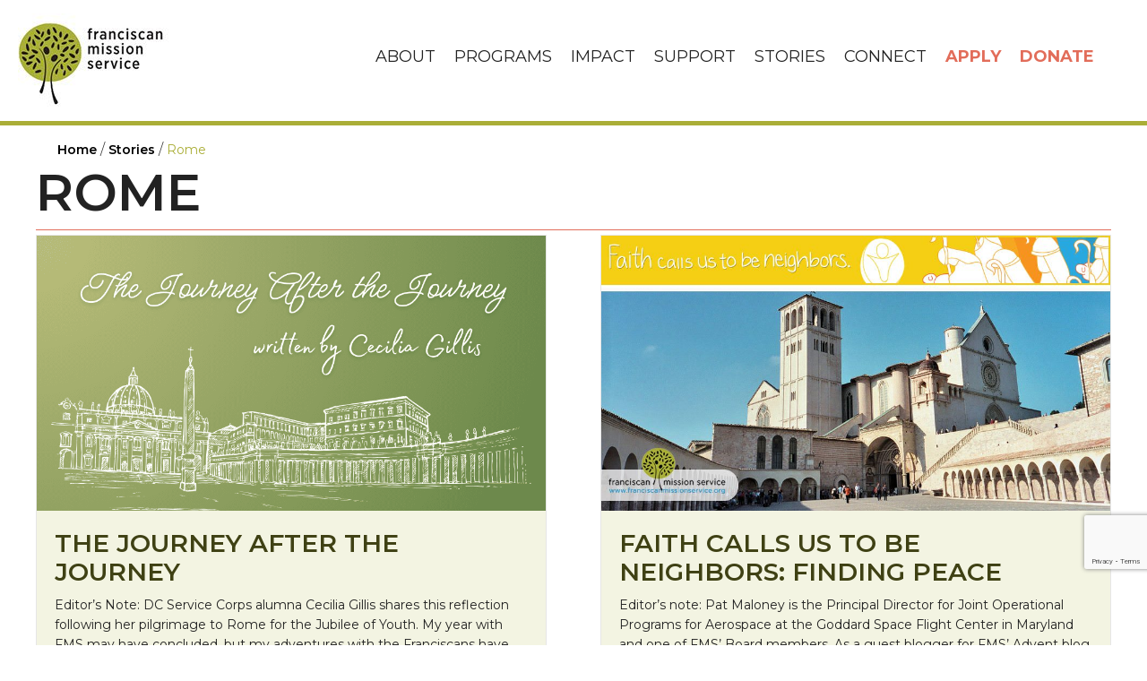

--- FILE ---
content_type: text/html; charset=UTF-8
request_url: https://franciscanmissionservice.org/tag/rome/
body_size: 26219
content:
<!DOCTYPE html>
<html lang="en-US">
<head> <script>
var gform;gform||(document.addEventListener("gform_main_scripts_loaded",function(){gform.scriptsLoaded=!0}),document.addEventListener("gform/theme/scripts_loaded",function(){gform.themeScriptsLoaded=!0}),window.addEventListener("DOMContentLoaded",function(){gform.domLoaded=!0}),gform={domLoaded:!1,scriptsLoaded:!1,themeScriptsLoaded:!1,isFormEditor:()=>"function"==typeof InitializeEditor,callIfLoaded:function(o){return!(!gform.domLoaded||!gform.scriptsLoaded||!gform.themeScriptsLoaded&&!gform.isFormEditor()||(gform.isFormEditor()&&console.warn("The use of gform.initializeOnLoaded() is deprecated in the form editor context and will be removed in Gravity Forms 3.1."),o(),0))},initializeOnLoaded:function(o){gform.callIfLoaded(o)||(document.addEventListener("gform_main_scripts_loaded",()=>{gform.scriptsLoaded=!0,gform.callIfLoaded(o)}),document.addEventListener("gform/theme/scripts_loaded",()=>{gform.themeScriptsLoaded=!0,gform.callIfLoaded(o)}),window.addEventListener("DOMContentLoaded",()=>{gform.domLoaded=!0,gform.callIfLoaded(o)}))},hooks:{action:{},filter:{}},addAction:function(o,r,e,t){gform.addHook("action",o,r,e,t)},addFilter:function(o,r,e,t){gform.addHook("filter",o,r,e,t)},doAction:function(o){gform.doHook("action",o,arguments)},applyFilters:function(o){return gform.doHook("filter",o,arguments)},removeAction:function(o,r){gform.removeHook("action",o,r)},removeFilter:function(o,r,e){gform.removeHook("filter",o,r,e)},addHook:function(o,r,e,t,n){null==gform.hooks[o][r]&&(gform.hooks[o][r]=[]);var d=gform.hooks[o][r];null==n&&(n=r+"_"+d.length),gform.hooks[o][r].push({tag:n,callable:e,priority:t=null==t?10:t})},doHook:function(r,o,e){var t;if(e=Array.prototype.slice.call(e,1),null!=gform.hooks[r][o]&&((o=gform.hooks[r][o]).sort(function(o,r){return o.priority-r.priority}),o.forEach(function(o){"function"!=typeof(t=o.callable)&&(t=window[t]),"action"==r?t.apply(null,e):e[0]=t.apply(null,e)})),"filter"==r)return e[0]},removeHook:function(o,r,t,n){var e;null!=gform.hooks[o][r]&&(e=(e=gform.hooks[o][r]).filter(function(o,r,e){return!!(null!=n&&n!=o.tag||null!=t&&t!=o.priority)}),gform.hooks[o][r]=e)}});
</script>
<meta charset="UTF-8" /><script>if(navigator.userAgent.match(/MSIE|Internet Explorer/i)||navigator.userAgent.match(/Trident\/7\..*?rv:11/i)){var href=document.location.href;if(!href.match(/[?&]nowprocket/)){if(href.indexOf("?")==-1){if(href.indexOf("#")==-1){document.location.href=href+"?nowprocket=1"}else{document.location.href=href.replace("#","?nowprocket=1#")}}else{if(href.indexOf("#")==-1){document.location.href=href+"&nowprocket=1"}else{document.location.href=href.replace("#","&nowprocket=1#")}}}}</script><script>(()=>{class RocketLazyLoadScripts{constructor(){this.v="2.0.3",this.userEvents=["keydown","keyup","mousedown","mouseup","mousemove","mouseover","mouseenter","mouseout","mouseleave","touchmove","touchstart","touchend","touchcancel","wheel","click","dblclick","input","visibilitychange"],this.attributeEvents=["onblur","onclick","oncontextmenu","ondblclick","onfocus","onmousedown","onmouseenter","onmouseleave","onmousemove","onmouseout","onmouseover","onmouseup","onmousewheel","onscroll","onsubmit"]}async t(){this.i(),this.o(),/iP(ad|hone)/.test(navigator.userAgent)&&this.h(),this.u(),this.l(this),this.m(),this.k(this),this.p(this),this._(),await Promise.all([this.R(),this.L()]),this.lastBreath=Date.now(),this.S(this),this.P(),this.D(),this.O(),this.M(),await this.C(this.delayedScripts.normal),await this.C(this.delayedScripts.defer),await this.C(this.delayedScripts.async),this.F("domReady"),await this.T(),await this.j(),await this.I(),this.F("windowLoad"),await this.A(),window.dispatchEvent(new Event("rocket-allScriptsLoaded")),this.everythingLoaded=!0,this.lastTouchEnd&&await new Promise((t=>setTimeout(t,500-Date.now()+this.lastTouchEnd))),this.H(),this.F("all"),this.U(),this.W()}i(){this.CSPIssue=sessionStorage.getItem("rocketCSPIssue"),document.addEventListener("securitypolicyviolation",(t=>{this.CSPIssue||"script-src-elem"!==t.violatedDirective||"data"!==t.blockedURI||(this.CSPIssue=!0,sessionStorage.setItem("rocketCSPIssue",!0))}),{isRocket:!0})}o(){window.addEventListener("pageshow",(t=>{this.persisted=t.persisted,this.realWindowLoadedFired=!0}),{isRocket:!0}),window.addEventListener("pagehide",(()=>{this.onFirstUserAction=null}),{isRocket:!0})}h(){let t;function e(e){t=e}window.addEventListener("touchstart",e,{isRocket:!0}),window.addEventListener("touchend",(function i(o){Math.abs(o.changedTouches[0].pageX-t.changedTouches[0].pageX)<10&&Math.abs(o.changedTouches[0].pageY-t.changedTouches[0].pageY)<10&&o.timeStamp-t.timeStamp<200&&(o.target.dispatchEvent(new PointerEvent("click",{target:o.target,bubbles:!0,cancelable:!0,detail:1})),event.preventDefault(),window.removeEventListener("touchstart",e,{isRocket:!0}),window.removeEventListener("touchend",i,{isRocket:!0}))}),{isRocket:!0})}q(t){this.userActionTriggered||("mousemove"!==t.type||this.firstMousemoveIgnored?"keyup"===t.type||"mouseover"===t.type||"mouseout"===t.type||(this.userActionTriggered=!0,this.onFirstUserAction&&this.onFirstUserAction()):this.firstMousemoveIgnored=!0),"click"===t.type&&t.preventDefault(),this.savedUserEvents.length>0&&(t.stopPropagation(),t.stopImmediatePropagation()),"touchstart"===this.lastEvent&&"touchend"===t.type&&(this.lastTouchEnd=Date.now()),"click"===t.type&&(this.lastTouchEnd=0),this.lastEvent=t.type,this.savedUserEvents.push(t)}u(){this.savedUserEvents=[],this.userEventHandler=this.q.bind(this),this.userEvents.forEach((t=>window.addEventListener(t,this.userEventHandler,{passive:!1,isRocket:!0})))}U(){this.userEvents.forEach((t=>window.removeEventListener(t,this.userEventHandler,{passive:!1,isRocket:!0}))),this.savedUserEvents.forEach((t=>{t.target.dispatchEvent(new window[t.constructor.name](t.type,t))}))}m(){this.eventsMutationObserver=new MutationObserver((t=>{const e="return false";for(const i of t){if("attributes"===i.type){const t=i.target.getAttribute(i.attributeName);t&&t!==e&&(i.target.setAttribute("data-rocket-"+i.attributeName,t),i.target["rocket"+i.attributeName]=new Function("event",t),i.target.setAttribute(i.attributeName,e))}"childList"===i.type&&i.addedNodes.forEach((t=>{if(t.nodeType===Node.ELEMENT_NODE)for(const i of t.attributes)this.attributeEvents.includes(i.name)&&i.value&&""!==i.value&&(t.setAttribute("data-rocket-"+i.name,i.value),t["rocket"+i.name]=new Function("event",i.value),t.setAttribute(i.name,e))}))}})),this.eventsMutationObserver.observe(document,{subtree:!0,childList:!0,attributeFilter:this.attributeEvents})}H(){this.eventsMutationObserver.disconnect(),this.attributeEvents.forEach((t=>{document.querySelectorAll("[data-rocket-"+t+"]").forEach((e=>{e.setAttribute(t,e.getAttribute("data-rocket-"+t)),e.removeAttribute("data-rocket-"+t)}))}))}k(t){Object.defineProperty(HTMLElement.prototype,"onclick",{get(){return this.rocketonclick||null},set(e){this.rocketonclick=e,this.setAttribute(t.everythingLoaded?"onclick":"data-rocket-onclick","this.rocketonclick(event)")}})}S(t){function e(e,i){let o=e[i];e[i]=null,Object.defineProperty(e,i,{get:()=>o,set(s){t.everythingLoaded?o=s:e["rocket"+i]=o=s}})}e(document,"onreadystatechange"),e(window,"onload"),e(window,"onpageshow");try{Object.defineProperty(document,"readyState",{get:()=>t.rocketReadyState,set(e){t.rocketReadyState=e},configurable:!0}),document.readyState="loading"}catch(t){console.log("WPRocket DJE readyState conflict, bypassing")}}l(t){this.originalAddEventListener=EventTarget.prototype.addEventListener,this.originalRemoveEventListener=EventTarget.prototype.removeEventListener,this.savedEventListeners=[],EventTarget.prototype.addEventListener=function(e,i,o){o&&o.isRocket||!t.B(e,this)&&!t.userEvents.includes(e)||t.B(e,this)&&!t.userActionTriggered||e.startsWith("rocket-")||t.everythingLoaded?t.originalAddEventListener.call(this,e,i,o):t.savedEventListeners.push({target:this,remove:!1,type:e,func:i,options:o})},EventTarget.prototype.removeEventListener=function(e,i,o){o&&o.isRocket||!t.B(e,this)&&!t.userEvents.includes(e)||t.B(e,this)&&!t.userActionTriggered||e.startsWith("rocket-")||t.everythingLoaded?t.originalRemoveEventListener.call(this,e,i,o):t.savedEventListeners.push({target:this,remove:!0,type:e,func:i,options:o})}}F(t){"all"===t&&(EventTarget.prototype.addEventListener=this.originalAddEventListener,EventTarget.prototype.removeEventListener=this.originalRemoveEventListener),this.savedEventListeners=this.savedEventListeners.filter((e=>{let i=e.type,o=e.target||window;return"domReady"===t&&"DOMContentLoaded"!==i&&"readystatechange"!==i||("windowLoad"===t&&"load"!==i&&"readystatechange"!==i&&"pageshow"!==i||(this.B(i,o)&&(i="rocket-"+i),e.remove?o.removeEventListener(i,e.func,e.options):o.addEventListener(i,e.func,e.options),!1))}))}p(t){let e;function i(e){return t.everythingLoaded?e:e.split(" ").map((t=>"load"===t||t.startsWith("load.")?"rocket-jquery-load":t)).join(" ")}function o(o){function s(e){const s=o.fn[e];o.fn[e]=o.fn.init.prototype[e]=function(){return this[0]===window&&t.userActionTriggered&&("string"==typeof arguments[0]||arguments[0]instanceof String?arguments[0]=i(arguments[0]):"object"==typeof arguments[0]&&Object.keys(arguments[0]).forEach((t=>{const e=arguments[0][t];delete arguments[0][t],arguments[0][i(t)]=e}))),s.apply(this,arguments),this}}if(o&&o.fn&&!t.allJQueries.includes(o)){const e={DOMContentLoaded:[],"rocket-DOMContentLoaded":[]};for(const t in e)document.addEventListener(t,(()=>{e[t].forEach((t=>t()))}),{isRocket:!0});o.fn.ready=o.fn.init.prototype.ready=function(i){function s(){parseInt(o.fn.jquery)>2?setTimeout((()=>i.bind(document)(o))):i.bind(document)(o)}return t.realDomReadyFired?!t.userActionTriggered||t.fauxDomReadyFired?s():e["rocket-DOMContentLoaded"].push(s):e.DOMContentLoaded.push(s),o([])},s("on"),s("one"),s("off"),t.allJQueries.push(o)}e=o}t.allJQueries=[],o(window.jQuery),Object.defineProperty(window,"jQuery",{get:()=>e,set(t){o(t)}})}P(){const t=new Map;document.write=document.writeln=function(e){const i=document.currentScript,o=document.createRange(),s=i.parentElement;let n=t.get(i);void 0===n&&(n=i.nextSibling,t.set(i,n));const c=document.createDocumentFragment();o.setStart(c,0),c.appendChild(o.createContextualFragment(e)),s.insertBefore(c,n)}}async R(){return new Promise((t=>{this.userActionTriggered?t():this.onFirstUserAction=t}))}async L(){return new Promise((t=>{document.addEventListener("DOMContentLoaded",(()=>{this.realDomReadyFired=!0,t()}),{isRocket:!0})}))}async I(){return this.realWindowLoadedFired?Promise.resolve():new Promise((t=>{window.addEventListener("load",t,{isRocket:!0})}))}M(){this.pendingScripts=[];this.scriptsMutationObserver=new MutationObserver((t=>{for(const e of t)e.addedNodes.forEach((t=>{"SCRIPT"!==t.tagName||t.noModule||t.isWPRocket||this.pendingScripts.push({script:t,promise:new Promise((e=>{const i=()=>{const i=this.pendingScripts.findIndex((e=>e.script===t));i>=0&&this.pendingScripts.splice(i,1),e()};t.addEventListener("load",i,{isRocket:!0}),t.addEventListener("error",i,{isRocket:!0}),setTimeout(i,1e3)}))})}))})),this.scriptsMutationObserver.observe(document,{childList:!0,subtree:!0})}async j(){await this.J(),this.pendingScripts.length?(await this.pendingScripts[0].promise,await this.j()):this.scriptsMutationObserver.disconnect()}D(){this.delayedScripts={normal:[],async:[],defer:[]},document.querySelectorAll("script[type$=rocketlazyloadscript]").forEach((t=>{t.hasAttribute("data-rocket-src")?t.hasAttribute("async")&&!1!==t.async?this.delayedScripts.async.push(t):t.hasAttribute("defer")&&!1!==t.defer||"module"===t.getAttribute("data-rocket-type")?this.delayedScripts.defer.push(t):this.delayedScripts.normal.push(t):this.delayedScripts.normal.push(t)}))}async _(){await this.L();let t=[];document.querySelectorAll("script[type$=rocketlazyloadscript][data-rocket-src]").forEach((e=>{let i=e.getAttribute("data-rocket-src");if(i&&!i.startsWith("data:")){i.startsWith("//")&&(i=location.protocol+i);try{const o=new URL(i).origin;o!==location.origin&&t.push({src:o,crossOrigin:e.crossOrigin||"module"===e.getAttribute("data-rocket-type")})}catch(t){}}})),t=[...new Map(t.map((t=>[JSON.stringify(t),t]))).values()],this.N(t,"preconnect")}async $(t){if(await this.G(),!0!==t.noModule||!("noModule"in HTMLScriptElement.prototype))return new Promise((e=>{let i;function o(){(i||t).setAttribute("data-rocket-status","executed"),e()}try{if(navigator.userAgent.includes("Firefox/")||""===navigator.vendor||this.CSPIssue)i=document.createElement("script"),[...t.attributes].forEach((t=>{let e=t.nodeName;"type"!==e&&("data-rocket-type"===e&&(e="type"),"data-rocket-src"===e&&(e="src"),i.setAttribute(e,t.nodeValue))})),t.text&&(i.text=t.text),t.nonce&&(i.nonce=t.nonce),i.hasAttribute("src")?(i.addEventListener("load",o,{isRocket:!0}),i.addEventListener("error",(()=>{i.setAttribute("data-rocket-status","failed-network"),e()}),{isRocket:!0}),setTimeout((()=>{i.isConnected||e()}),1)):(i.text=t.text,o()),i.isWPRocket=!0,t.parentNode.replaceChild(i,t);else{const i=t.getAttribute("data-rocket-type"),s=t.getAttribute("data-rocket-src");i?(t.type=i,t.removeAttribute("data-rocket-type")):t.removeAttribute("type"),t.addEventListener("load",o,{isRocket:!0}),t.addEventListener("error",(i=>{this.CSPIssue&&i.target.src.startsWith("data:")?(console.log("WPRocket: CSP fallback activated"),t.removeAttribute("src"),this.$(t).then(e)):(t.setAttribute("data-rocket-status","failed-network"),e())}),{isRocket:!0}),s?(t.fetchPriority="high",t.removeAttribute("data-rocket-src"),t.src=s):t.src="data:text/javascript;base64,"+window.btoa(unescape(encodeURIComponent(t.text)))}}catch(i){t.setAttribute("data-rocket-status","failed-transform"),e()}}));t.setAttribute("data-rocket-status","skipped")}async C(t){const e=t.shift();return e?(e.isConnected&&await this.$(e),this.C(t)):Promise.resolve()}O(){this.N([...this.delayedScripts.normal,...this.delayedScripts.defer,...this.delayedScripts.async],"preload")}N(t,e){this.trash=this.trash||[];let i=!0;var o=document.createDocumentFragment();t.forEach((t=>{const s=t.getAttribute&&t.getAttribute("data-rocket-src")||t.src;if(s&&!s.startsWith("data:")){const n=document.createElement("link");n.href=s,n.rel=e,"preconnect"!==e&&(n.as="script",n.fetchPriority=i?"high":"low"),t.getAttribute&&"module"===t.getAttribute("data-rocket-type")&&(n.crossOrigin=!0),t.crossOrigin&&(n.crossOrigin=t.crossOrigin),t.integrity&&(n.integrity=t.integrity),t.nonce&&(n.nonce=t.nonce),o.appendChild(n),this.trash.push(n),i=!1}})),document.head.appendChild(o)}W(){this.trash.forEach((t=>t.remove()))}async T(){try{document.readyState="interactive"}catch(t){}this.fauxDomReadyFired=!0;try{await this.G(),document.dispatchEvent(new Event("rocket-readystatechange")),await this.G(),document.rocketonreadystatechange&&document.rocketonreadystatechange(),await this.G(),document.dispatchEvent(new Event("rocket-DOMContentLoaded")),await this.G(),window.dispatchEvent(new Event("rocket-DOMContentLoaded"))}catch(t){console.error(t)}}async A(){try{document.readyState="complete"}catch(t){}try{await this.G(),document.dispatchEvent(new Event("rocket-readystatechange")),await this.G(),document.rocketonreadystatechange&&document.rocketonreadystatechange(),await this.G(),window.dispatchEvent(new Event("rocket-load")),await this.G(),window.rocketonload&&window.rocketonload(),await this.G(),this.allJQueries.forEach((t=>t(window).trigger("rocket-jquery-load"))),await this.G();const t=new Event("rocket-pageshow");t.persisted=this.persisted,window.dispatchEvent(t),await this.G(),window.rocketonpageshow&&window.rocketonpageshow({persisted:this.persisted})}catch(t){console.error(t)}}async G(){Date.now()-this.lastBreath>45&&(await this.J(),this.lastBreath=Date.now())}async J(){return document.hidden?new Promise((t=>setTimeout(t))):new Promise((t=>requestAnimationFrame(t)))}B(t,e){return e===document&&"readystatechange"===t||(e===document&&"DOMContentLoaded"===t||(e===window&&"DOMContentLoaded"===t||(e===window&&"load"===t||e===window&&"pageshow"===t)))}static run(){(new RocketLazyLoadScripts).t()}}RocketLazyLoadScripts.run()})();</script>

<meta name='viewport' content='width=device-width, initial-scale=1.0' />
<meta http-equiv='X-UA-Compatible' content='IE=edge' />
<link rel="profile" href="https://gmpg.org/xfn/11" />
<meta name='robots' content='index, follow, max-image-preview:large, max-snippet:-1, max-video-preview:-1' />
	<style>img:is([sizes="auto" i], [sizes^="auto," i]) { contain-intrinsic-size: 3000px 1500px }</style>
	
	<!-- This site is optimized with the Yoast SEO plugin v25.1 - https://yoast.com/wordpress/plugins/seo/ -->
	<title>Rome Archives | Franciscan Mission Service</title><link rel="preload" data-rocket-preload as="style" href="https://fonts.googleapis.com/css?family=Montserrat%3A400%2C600%2C300%2C700%2C500&#038;display=swap" /><link rel="stylesheet" href="https://fonts.googleapis.com/css?family=Montserrat%3A400%2C600%2C300%2C700%2C500&#038;display=swap" media="print" onload="this.media='all'" /><noscript><link rel="stylesheet" href="https://fonts.googleapis.com/css?family=Montserrat%3A400%2C600%2C300%2C700%2C500&#038;display=swap" /></noscript>
	<meta name="description" content="Where lay people work for peace, justice, and hope." />
	<link rel="canonical" href="https://franciscanmissionservice.org/tag/rome/" />
	<meta property="og:locale" content="en_US" />
	<meta property="og:type" content="article" />
	<meta property="og:title" content="Rome Archives | Franciscan Mission Service" />
	<meta property="og:description" content="Where lay people work for peace, justice, and hope." />
	<meta property="og:url" content="https://franciscanmissionservice.org/tag/rome/" />
	<meta property="og:site_name" content="Franciscan Mission Service" />
	<meta property="og:image" content="https://franciscanmissionservice.org/wp-content/uploads/2014/10/FMS_OpenGraph_1200x630.jpg" />
	<meta property="og:image:width" content="1200" />
	<meta property="og:image:height" content="630" />
	<meta property="og:image:type" content="image/jpeg" />
	<meta name="twitter:card" content="summary_large_image" />
	<meta name="twitter:site" content="@franmissionserv" />
	<script type="application/ld+json" class="yoast-schema-graph">{"@context":"https://schema.org","@graph":[{"@type":"CollectionPage","@id":"https://franciscanmissionservice.org/tag/rome/","url":"https://franciscanmissionservice.org/tag/rome/","name":"Rome Archives | Franciscan Mission Service","isPartOf":{"@id":"https://franciscanmissionservice.org/#website"},"primaryImageOfPage":{"@id":"https://franciscanmissionservice.org/tag/rome/#primaryimage"},"image":{"@id":"https://franciscanmissionservice.org/tag/rome/#primaryimage"},"thumbnailUrl":"https://franciscanmissionservice.org/wp-content/uploads/2025/08/The-Journey-After-the-Journey.png","description":"Where lay people work for peace, justice, and hope.","breadcrumb":{"@id":"https://franciscanmissionservice.org/tag/rome/#breadcrumb"},"inLanguage":"en-US"},{"@type":"ImageObject","inLanguage":"en-US","@id":"https://franciscanmissionservice.org/tag/rome/#primaryimage","url":"https://franciscanmissionservice.org/wp-content/uploads/2025/08/The-Journey-After-the-Journey.png","contentUrl":"https://franciscanmissionservice.org/wp-content/uploads/2025/08/The-Journey-After-the-Journey.png","width":940,"height":508},{"@type":"BreadcrumbList","@id":"https://franciscanmissionservice.org/tag/rome/#breadcrumb","itemListElement":[{"@type":"ListItem","position":1,"name":"Home","item":"https://franciscanmissionservice.org/"},{"@type":"ListItem","position":2,"name":"Rome"}]},{"@type":"WebSite","@id":"https://franciscanmissionservice.org/#website","url":"https://franciscanmissionservice.org/","name":"Franciscan Mission Service","description":"WHERE LAY PEOPLE WORK FOR PEACE, JUSTICE, AND HOPE","publisher":{"@id":"https://franciscanmissionservice.org/#organization"},"potentialAction":[{"@type":"SearchAction","target":{"@type":"EntryPoint","urlTemplate":"https://franciscanmissionservice.org/?s={search_term_string}"},"query-input":{"@type":"PropertyValueSpecification","valueRequired":true,"valueName":"search_term_string"}}],"inLanguage":"en-US"},{"@type":"Organization","@id":"https://franciscanmissionservice.org/#organization","name":"Franciscan Mission Service","url":"https://franciscanmissionservice.org/","logo":{"@type":"ImageObject","inLanguage":"en-US","@id":"https://franciscanmissionservice.org/#/schema/logo/image/","url":"https://franciscanmissionservice.org/wp-content/uploads/2021/12/logo_400x400px.png","contentUrl":"https://franciscanmissionservice.org/wp-content/uploads/2021/12/logo_400x400px.png","width":400,"height":400,"caption":"Franciscan Mission Service"},"image":{"@id":"https://franciscanmissionservice.org/#/schema/logo/image/"},"sameAs":["http://www.facebook.com/franmissionserv","https://x.com/franmissionserv"]}]}</script>
	<!-- / Yoast SEO plugin. -->


<link rel='dns-prefetch' href='//static.addtoany.com' />
<link rel='dns-prefetch' href='//kit.fontawesome.com' />
<link rel='dns-prefetch' href='//www.google.com' />
<link rel='dns-prefetch' href='//www.googletagmanager.com' />
<link rel='dns-prefetch' href='//stats.wp.com' />
<link rel='dns-prefetch' href='//fonts.googleapis.com' />
<link href='https://fonts.gstatic.com' crossorigin rel='preconnect' />
<link rel="alternate" type="application/rss+xml" title="Franciscan Mission Service &raquo; Feed" href="https://franciscanmissionservice.org/feed/" />
<link rel="alternate" type="application/rss+xml" title="Franciscan Mission Service &raquo; Rome Tag Feed" href="https://franciscanmissionservice.org/tag/rome/feed/" />
<style id='wp-emoji-styles-inline-css'>

	img.wp-smiley, img.emoji {
		display: inline !important;
		border: none !important;
		box-shadow: none !important;
		height: 1em !important;
		width: 1em !important;
		margin: 0 0.07em !important;
		vertical-align: -0.1em !important;
		background: none !important;
		padding: 0 !important;
	}
</style>
<link rel='stylesheet' id='wp-block-library-css' href='https://franciscanmissionservice.org/wp-includes/css/dist/block-library/style.min.css?ver=6.8.3' media='all' />
<style id='wp-block-library-theme-inline-css'>
.wp-block-audio :where(figcaption){color:#555;font-size:13px;text-align:center}.is-dark-theme .wp-block-audio :where(figcaption){color:#ffffffa6}.wp-block-audio{margin:0 0 1em}.wp-block-code{border:1px solid #ccc;border-radius:4px;font-family:Menlo,Consolas,monaco,monospace;padding:.8em 1em}.wp-block-embed :where(figcaption){color:#555;font-size:13px;text-align:center}.is-dark-theme .wp-block-embed :where(figcaption){color:#ffffffa6}.wp-block-embed{margin:0 0 1em}.blocks-gallery-caption{color:#555;font-size:13px;text-align:center}.is-dark-theme .blocks-gallery-caption{color:#ffffffa6}:root :where(.wp-block-image figcaption){color:#555;font-size:13px;text-align:center}.is-dark-theme :root :where(.wp-block-image figcaption){color:#ffffffa6}.wp-block-image{margin:0 0 1em}.wp-block-pullquote{border-bottom:4px solid;border-top:4px solid;color:currentColor;margin-bottom:1.75em}.wp-block-pullquote cite,.wp-block-pullquote footer,.wp-block-pullquote__citation{color:currentColor;font-size:.8125em;font-style:normal;text-transform:uppercase}.wp-block-quote{border-left:.25em solid;margin:0 0 1.75em;padding-left:1em}.wp-block-quote cite,.wp-block-quote footer{color:currentColor;font-size:.8125em;font-style:normal;position:relative}.wp-block-quote:where(.has-text-align-right){border-left:none;border-right:.25em solid;padding-left:0;padding-right:1em}.wp-block-quote:where(.has-text-align-center){border:none;padding-left:0}.wp-block-quote.is-large,.wp-block-quote.is-style-large,.wp-block-quote:where(.is-style-plain){border:none}.wp-block-search .wp-block-search__label{font-weight:700}.wp-block-search__button{border:1px solid #ccc;padding:.375em .625em}:where(.wp-block-group.has-background){padding:1.25em 2.375em}.wp-block-separator.has-css-opacity{opacity:.4}.wp-block-separator{border:none;border-bottom:2px solid;margin-left:auto;margin-right:auto}.wp-block-separator.has-alpha-channel-opacity{opacity:1}.wp-block-separator:not(.is-style-wide):not(.is-style-dots){width:100px}.wp-block-separator.has-background:not(.is-style-dots){border-bottom:none;height:1px}.wp-block-separator.has-background:not(.is-style-wide):not(.is-style-dots){height:2px}.wp-block-table{margin:0 0 1em}.wp-block-table td,.wp-block-table th{word-break:normal}.wp-block-table :where(figcaption){color:#555;font-size:13px;text-align:center}.is-dark-theme .wp-block-table :where(figcaption){color:#ffffffa6}.wp-block-video :where(figcaption){color:#555;font-size:13px;text-align:center}.is-dark-theme .wp-block-video :where(figcaption){color:#ffffffa6}.wp-block-video{margin:0 0 1em}:root :where(.wp-block-template-part.has-background){margin-bottom:0;margin-top:0;padding:1.25em 2.375em}
</style>
<style id='classic-theme-styles-inline-css'>
/*! This file is auto-generated */
.wp-block-button__link{color:#fff;background-color:#32373c;border-radius:9999px;box-shadow:none;text-decoration:none;padding:calc(.667em + 2px) calc(1.333em + 2px);font-size:1.125em}.wp-block-file__button{background:#32373c;color:#fff;text-decoration:none}
</style>
<link rel='stylesheet' id='wp-components-css' href='https://franciscanmissionservice.org/wp-includes/css/dist/components/style.min.css?ver=6.8.3' media='all' />
<link rel='stylesheet' id='wp-preferences-css' href='https://franciscanmissionservice.org/wp-includes/css/dist/preferences/style.min.css?ver=6.8.3' media='all' />
<link rel='stylesheet' id='wp-block-editor-css' href='https://franciscanmissionservice.org/wp-includes/css/dist/block-editor/style.min.css?ver=6.8.3' media='all' />
<link rel='stylesheet' id='popup-maker-block-library-style-css' href='https://franciscanmissionservice.org/wp-content/plugins/popup-maker/dist/packages/block-library-style.css?ver=dbea705cfafe089d65f1' media='all' />
<link rel='stylesheet' id='mediaelement-css' href='https://franciscanmissionservice.org/wp-includes/js/mediaelement/mediaelementplayer-legacy.min.css?ver=4.2.17' media='all' />
<link rel='stylesheet' id='wp-mediaelement-css' href='https://franciscanmissionservice.org/wp-includes/js/mediaelement/wp-mediaelement.min.css?ver=6.8.3' media='all' />
<style id='jetpack-sharing-buttons-style-inline-css'>
.jetpack-sharing-buttons__services-list{display:flex;flex-direction:row;flex-wrap:wrap;gap:0;list-style-type:none;margin:5px;padding:0}.jetpack-sharing-buttons__services-list.has-small-icon-size{font-size:12px}.jetpack-sharing-buttons__services-list.has-normal-icon-size{font-size:16px}.jetpack-sharing-buttons__services-list.has-large-icon-size{font-size:24px}.jetpack-sharing-buttons__services-list.has-huge-icon-size{font-size:36px}@media print{.jetpack-sharing-buttons__services-list{display:none!important}}.editor-styles-wrapper .wp-block-jetpack-sharing-buttons{gap:0;padding-inline-start:0}ul.jetpack-sharing-buttons__services-list.has-background{padding:1.25em 2.375em}
</style>
<style id='global-styles-inline-css'>
:root{--wp--preset--aspect-ratio--square: 1;--wp--preset--aspect-ratio--4-3: 4/3;--wp--preset--aspect-ratio--3-4: 3/4;--wp--preset--aspect-ratio--3-2: 3/2;--wp--preset--aspect-ratio--2-3: 2/3;--wp--preset--aspect-ratio--16-9: 16/9;--wp--preset--aspect-ratio--9-16: 9/16;--wp--preset--color--black: #000000;--wp--preset--color--cyan-bluish-gray: #abb8c3;--wp--preset--color--white: #ffffff;--wp--preset--color--pale-pink: #f78da7;--wp--preset--color--vivid-red: #cf2e2e;--wp--preset--color--luminous-vivid-orange: #ff6900;--wp--preset--color--luminous-vivid-amber: #fcb900;--wp--preset--color--light-green-cyan: #7bdcb5;--wp--preset--color--vivid-green-cyan: #00d084;--wp--preset--color--pale-cyan-blue: #8ed1fc;--wp--preset--color--vivid-cyan-blue: #0693e3;--wp--preset--color--vivid-purple: #9b51e0;--wp--preset--color--fl-heading-text: #222222;--wp--preset--color--fl-body-bg: #ffffff;--wp--preset--color--fl-body-text: #222222;--wp--preset--color--fl-accent: #aaae37;--wp--preset--color--fl-accent-hover: #e26d5a;--wp--preset--color--fl-topbar-bg: #ffffff;--wp--preset--color--fl-topbar-text: #000000;--wp--preset--color--fl-topbar-link: #428bca;--wp--preset--color--fl-topbar-hover: #428bca;--wp--preset--color--fl-header-bg: #ffffff;--wp--preset--color--fl-header-text: #222222;--wp--preset--color--fl-header-link: #ffffff;--wp--preset--color--fl-header-hover: #e26d5a;--wp--preset--color--fl-nav-bg: #ffffff;--wp--preset--color--fl-nav-link: #ffffff;--wp--preset--color--fl-nav-hover: #e26d5a;--wp--preset--color--fl-content-bg: #ffffff;--wp--preset--color--fl-footer-widgets-bg: #ffffff;--wp--preset--color--fl-footer-widgets-text: #000000;--wp--preset--color--fl-footer-widgets-link: #428bca;--wp--preset--color--fl-footer-widgets-hover: #428bca;--wp--preset--color--fl-footer-bg: #ffffff;--wp--preset--color--fl-footer-text: #000000;--wp--preset--color--fl-footer-link: #428bca;--wp--preset--color--fl-footer-hover: #428bca;--wp--preset--gradient--vivid-cyan-blue-to-vivid-purple: linear-gradient(135deg,rgba(6,147,227,1) 0%,rgb(155,81,224) 100%);--wp--preset--gradient--light-green-cyan-to-vivid-green-cyan: linear-gradient(135deg,rgb(122,220,180) 0%,rgb(0,208,130) 100%);--wp--preset--gradient--luminous-vivid-amber-to-luminous-vivid-orange: linear-gradient(135deg,rgba(252,185,0,1) 0%,rgba(255,105,0,1) 100%);--wp--preset--gradient--luminous-vivid-orange-to-vivid-red: linear-gradient(135deg,rgba(255,105,0,1) 0%,rgb(207,46,46) 100%);--wp--preset--gradient--very-light-gray-to-cyan-bluish-gray: linear-gradient(135deg,rgb(238,238,238) 0%,rgb(169,184,195) 100%);--wp--preset--gradient--cool-to-warm-spectrum: linear-gradient(135deg,rgb(74,234,220) 0%,rgb(151,120,209) 20%,rgb(207,42,186) 40%,rgb(238,44,130) 60%,rgb(251,105,98) 80%,rgb(254,248,76) 100%);--wp--preset--gradient--blush-light-purple: linear-gradient(135deg,rgb(255,206,236) 0%,rgb(152,150,240) 100%);--wp--preset--gradient--blush-bordeaux: linear-gradient(135deg,rgb(254,205,165) 0%,rgb(254,45,45) 50%,rgb(107,0,62) 100%);--wp--preset--gradient--luminous-dusk: linear-gradient(135deg,rgb(255,203,112) 0%,rgb(199,81,192) 50%,rgb(65,88,208) 100%);--wp--preset--gradient--pale-ocean: linear-gradient(135deg,rgb(255,245,203) 0%,rgb(182,227,212) 50%,rgb(51,167,181) 100%);--wp--preset--gradient--electric-grass: linear-gradient(135deg,rgb(202,248,128) 0%,rgb(113,206,126) 100%);--wp--preset--gradient--midnight: linear-gradient(135deg,rgb(2,3,129) 0%,rgb(40,116,252) 100%);--wp--preset--font-size--small: 13px;--wp--preset--font-size--medium: 20px;--wp--preset--font-size--large: 36px;--wp--preset--font-size--x-large: 42px;--wp--preset--spacing--20: 0.44rem;--wp--preset--spacing--30: 0.67rem;--wp--preset--spacing--40: 1rem;--wp--preset--spacing--50: 1.5rem;--wp--preset--spacing--60: 2.25rem;--wp--preset--spacing--70: 3.38rem;--wp--preset--spacing--80: 5.06rem;--wp--preset--shadow--natural: 6px 6px 9px rgba(0, 0, 0, 0.2);--wp--preset--shadow--deep: 12px 12px 50px rgba(0, 0, 0, 0.4);--wp--preset--shadow--sharp: 6px 6px 0px rgba(0, 0, 0, 0.2);--wp--preset--shadow--outlined: 6px 6px 0px -3px rgba(255, 255, 255, 1), 6px 6px rgba(0, 0, 0, 1);--wp--preset--shadow--crisp: 6px 6px 0px rgba(0, 0, 0, 1);}:where(.is-layout-flex){gap: 0.5em;}:where(.is-layout-grid){gap: 0.5em;}body .is-layout-flex{display: flex;}.is-layout-flex{flex-wrap: wrap;align-items: center;}.is-layout-flex > :is(*, div){margin: 0;}body .is-layout-grid{display: grid;}.is-layout-grid > :is(*, div){margin: 0;}:where(.wp-block-columns.is-layout-flex){gap: 2em;}:where(.wp-block-columns.is-layout-grid){gap: 2em;}:where(.wp-block-post-template.is-layout-flex){gap: 1.25em;}:where(.wp-block-post-template.is-layout-grid){gap: 1.25em;}.has-black-color{color: var(--wp--preset--color--black) !important;}.has-cyan-bluish-gray-color{color: var(--wp--preset--color--cyan-bluish-gray) !important;}.has-white-color{color: var(--wp--preset--color--white) !important;}.has-pale-pink-color{color: var(--wp--preset--color--pale-pink) !important;}.has-vivid-red-color{color: var(--wp--preset--color--vivid-red) !important;}.has-luminous-vivid-orange-color{color: var(--wp--preset--color--luminous-vivid-orange) !important;}.has-luminous-vivid-amber-color{color: var(--wp--preset--color--luminous-vivid-amber) !important;}.has-light-green-cyan-color{color: var(--wp--preset--color--light-green-cyan) !important;}.has-vivid-green-cyan-color{color: var(--wp--preset--color--vivid-green-cyan) !important;}.has-pale-cyan-blue-color{color: var(--wp--preset--color--pale-cyan-blue) !important;}.has-vivid-cyan-blue-color{color: var(--wp--preset--color--vivid-cyan-blue) !important;}.has-vivid-purple-color{color: var(--wp--preset--color--vivid-purple) !important;}.has-black-background-color{background-color: var(--wp--preset--color--black) !important;}.has-cyan-bluish-gray-background-color{background-color: var(--wp--preset--color--cyan-bluish-gray) !important;}.has-white-background-color{background-color: var(--wp--preset--color--white) !important;}.has-pale-pink-background-color{background-color: var(--wp--preset--color--pale-pink) !important;}.has-vivid-red-background-color{background-color: var(--wp--preset--color--vivid-red) !important;}.has-luminous-vivid-orange-background-color{background-color: var(--wp--preset--color--luminous-vivid-orange) !important;}.has-luminous-vivid-amber-background-color{background-color: var(--wp--preset--color--luminous-vivid-amber) !important;}.has-light-green-cyan-background-color{background-color: var(--wp--preset--color--light-green-cyan) !important;}.has-vivid-green-cyan-background-color{background-color: var(--wp--preset--color--vivid-green-cyan) !important;}.has-pale-cyan-blue-background-color{background-color: var(--wp--preset--color--pale-cyan-blue) !important;}.has-vivid-cyan-blue-background-color{background-color: var(--wp--preset--color--vivid-cyan-blue) !important;}.has-vivid-purple-background-color{background-color: var(--wp--preset--color--vivid-purple) !important;}.has-black-border-color{border-color: var(--wp--preset--color--black) !important;}.has-cyan-bluish-gray-border-color{border-color: var(--wp--preset--color--cyan-bluish-gray) !important;}.has-white-border-color{border-color: var(--wp--preset--color--white) !important;}.has-pale-pink-border-color{border-color: var(--wp--preset--color--pale-pink) !important;}.has-vivid-red-border-color{border-color: var(--wp--preset--color--vivid-red) !important;}.has-luminous-vivid-orange-border-color{border-color: var(--wp--preset--color--luminous-vivid-orange) !important;}.has-luminous-vivid-amber-border-color{border-color: var(--wp--preset--color--luminous-vivid-amber) !important;}.has-light-green-cyan-border-color{border-color: var(--wp--preset--color--light-green-cyan) !important;}.has-vivid-green-cyan-border-color{border-color: var(--wp--preset--color--vivid-green-cyan) !important;}.has-pale-cyan-blue-border-color{border-color: var(--wp--preset--color--pale-cyan-blue) !important;}.has-vivid-cyan-blue-border-color{border-color: var(--wp--preset--color--vivid-cyan-blue) !important;}.has-vivid-purple-border-color{border-color: var(--wp--preset--color--vivid-purple) !important;}.has-vivid-cyan-blue-to-vivid-purple-gradient-background{background: var(--wp--preset--gradient--vivid-cyan-blue-to-vivid-purple) !important;}.has-light-green-cyan-to-vivid-green-cyan-gradient-background{background: var(--wp--preset--gradient--light-green-cyan-to-vivid-green-cyan) !important;}.has-luminous-vivid-amber-to-luminous-vivid-orange-gradient-background{background: var(--wp--preset--gradient--luminous-vivid-amber-to-luminous-vivid-orange) !important;}.has-luminous-vivid-orange-to-vivid-red-gradient-background{background: var(--wp--preset--gradient--luminous-vivid-orange-to-vivid-red) !important;}.has-very-light-gray-to-cyan-bluish-gray-gradient-background{background: var(--wp--preset--gradient--very-light-gray-to-cyan-bluish-gray) !important;}.has-cool-to-warm-spectrum-gradient-background{background: var(--wp--preset--gradient--cool-to-warm-spectrum) !important;}.has-blush-light-purple-gradient-background{background: var(--wp--preset--gradient--blush-light-purple) !important;}.has-blush-bordeaux-gradient-background{background: var(--wp--preset--gradient--blush-bordeaux) !important;}.has-luminous-dusk-gradient-background{background: var(--wp--preset--gradient--luminous-dusk) !important;}.has-pale-ocean-gradient-background{background: var(--wp--preset--gradient--pale-ocean) !important;}.has-electric-grass-gradient-background{background: var(--wp--preset--gradient--electric-grass) !important;}.has-midnight-gradient-background{background: var(--wp--preset--gradient--midnight) !important;}.has-small-font-size{font-size: var(--wp--preset--font-size--small) !important;}.has-medium-font-size{font-size: var(--wp--preset--font-size--medium) !important;}.has-large-font-size{font-size: var(--wp--preset--font-size--large) !important;}.has-x-large-font-size{font-size: var(--wp--preset--font-size--x-large) !important;}
:where(.wp-block-post-template.is-layout-flex){gap: 1.25em;}:where(.wp-block-post-template.is-layout-grid){gap: 1.25em;}
:where(.wp-block-columns.is-layout-flex){gap: 2em;}:where(.wp-block-columns.is-layout-grid){gap: 2em;}
:root :where(.wp-block-pullquote){font-size: 1.5em;line-height: 1.6;}
</style>
<link rel='stylesheet' id='ppress-frontend-css' href='https://franciscanmissionservice.org/wp-content/plugins/wp-user-avatar/assets/css/frontend.min.css?ver=4.16.5' media='all' />
<link rel='stylesheet' id='ppress-flatpickr-css' href='https://franciscanmissionservice.org/wp-content/plugins/wp-user-avatar/assets/flatpickr/flatpickr.min.css?ver=4.16.5' media='all' />
<link rel='stylesheet' id='ppress-select2-css' href='https://franciscanmissionservice.org/wp-content/plugins/wp-user-avatar/assets/select2/select2.min.css?ver=6.8.3' media='all' />
<link rel='stylesheet' id='fl-builder-layout-bundle-de20c7b5b96c812fa337bf8caa9d5e51-css' href='https://franciscanmissionservice.org/wp-content/uploads/bb-plugin/cache/de20c7b5b96c812fa337bf8caa9d5e51-layout-bundle.css?ver=2.9.0.4-1.4.11.2' media='all' />
<link rel='stylesheet' id='pmbb-stylesheet-css' href='https://franciscanmissionservice.org/wp-content/themes/fms/library/css/style.css?ver=6.8.3' media='all' />
<!--[if lt IE 9]>
<link rel='stylesheet' id='pmbb-ie-only-css' href='https://franciscanmissionservice.org/wp-content/themes/fms/library/css/ie.css?ver=6.8.3' media='all' />
<![endif]-->
<link rel='stylesheet' id='tablepress-default-css' href='https://franciscanmissionservice.org/wp-content/plugins/tablepress/css/build/default.css?ver=3.2.5' media='all' />
<link rel='stylesheet' id='addtoany-css' href='https://franciscanmissionservice.org/wp-content/plugins/add-to-any/addtoany.min.css?ver=1.16' media='all' />
<style id='addtoany-inline-css'>
@media screen and (max-width:980px){
.a2a_floating_style.a2a_vertical_style{display:none;}
}
</style>
<link rel='stylesheet' id='jquery-magnificpopup-css' href='https://franciscanmissionservice.org/wp-content/plugins/bb-plugin/css/jquery.magnificpopup.min.css?ver=2.9.0.4' media='all' />
<link rel='stylesheet' id='bootstrap-4-css' href='https://franciscanmissionservice.org/wp-content/themes/bb-theme/css/bootstrap-4.min.css?ver=1.7.18' media='all' />
<link rel='stylesheet' id='fl-automator-skin-css' href='https://franciscanmissionservice.org/wp-content/uploads/bb-theme/skin-68239a08e8b04.css?ver=1.7.18' media='all' />
<link rel='stylesheet' id='fl-child-theme-css' href='https://franciscanmissionservice.org/wp-content/themes/fms/style.css?ver=6.8.3' media='all' />
<link rel='stylesheet' id='pp-animate-css' href='https://franciscanmissionservice.org/wp-content/plugins/bbpowerpack/assets/css/animate.min.css?ver=3.5.1' media='all' />

<script type="rocketlazyloadscript" id="addtoany-core-js-before">
window.a2a_config=window.a2a_config||{};a2a_config.callbacks=[];a2a_config.overlays=[];a2a_config.templates={};
</script>
<script type="rocketlazyloadscript" defer data-rocket-src="https://static.addtoany.com/menu/page.js" id="addtoany-core-js"></script>
<script src="https://franciscanmissionservice.org/wp-includes/js/jquery/jquery.min.js?ver=3.7.1" id="jquery-core-js" data-rocket-defer defer></script>
<script src="https://franciscanmissionservice.org/wp-includes/js/jquery/jquery-migrate.min.js?ver=3.4.1" id="jquery-migrate-js" data-rocket-defer defer></script>
<script type="rocketlazyloadscript" defer data-rocket-src="https://franciscanmissionservice.org/wp-content/plugins/add-to-any/addtoany.min.js?ver=1.1" id="addtoany-jquery-js"></script>
<script type="rocketlazyloadscript" data-rocket-src="https://franciscanmissionservice.org/wp-content/plugins/wp-user-avatar/assets/flatpickr/flatpickr.min.js?ver=4.16.5" id="ppress-flatpickr-js" data-rocket-defer defer></script>
<script type="rocketlazyloadscript" data-rocket-src="https://franciscanmissionservice.org/wp-content/plugins/wp-user-avatar/assets/select2/select2.min.js?ver=4.16.5" id="ppress-select2-js" data-rocket-defer defer></script>

<!-- Google tag (gtag.js) snippet added by Site Kit -->
<!-- Google Analytics snippet added by Site Kit -->
<script type="rocketlazyloadscript" data-rocket-src="https://www.googletagmanager.com/gtag/js?id=GT-W6JZ2P" id="google_gtagjs-js" async></script>
<script type="rocketlazyloadscript" id="google_gtagjs-js-after">
window.dataLayer = window.dataLayer || [];function gtag(){dataLayer.push(arguments);}
gtag("set","linker",{"domains":["franciscanmissionservice.org"]});
gtag("js", new Date());
gtag("set", "developer_id.dZTNiMT", true);
gtag("config", "GT-W6JZ2P");
</script>
<script type="rocketlazyloadscript" data-rocket-src="https://kit.fontawesome.com/4f5a1d3961.js?ver=6.8.3" id="fa5-kit-js" data-rocket-defer defer></script>
<link rel="https://api.w.org/" href="https://franciscanmissionservice.org/wp-json/" /><link rel="alternate" title="JSON" type="application/json" href="https://franciscanmissionservice.org/wp-json/wp/v2/tags/245" /><link rel="EditURI" type="application/rsd+xml" title="RSD" href="https://franciscanmissionservice.org/xmlrpc.php?rsd" />
		<script type="rocketlazyloadscript">
			var bb_powerpack = {
				version: '2.40.1.5',
				getAjaxUrl: function() { return atob( 'aHR0cHM6Ly9mcmFuY2lzY2FubWlzc2lvbnNlcnZpY2Uub3JnL3dwLWFkbWluL2FkbWluLWFqYXgucGhw' ); },
				callback: function() {},
				post_id: 12152,
				search_term: '',
				current_page: 'https://franciscanmissionservice.org/tag/rome/',
				conditionals: {
					is_front_page: false,
					is_home: false,
					is_archive: true,
					is_tax: false,
										current_tax: 'post_tag',
					current_term: 'rome',
										is_author: false,
					current_author: false,
					is_search: false,
									}
			};
		</script>
		<meta name="generator" content="Site Kit by Google 1.170.0" />	<style>img#wpstats{display:none}</style>
		<link id='MediaRSS' rel='alternate' type='application/rss+xml' title='NextGEN Gallery RSS Feed' href='https://franciscanmissionservice.org/wp-content/plugins/nextgen-gallery/src/Legacy/xml/media-rss.php' />
<link rel="icon" href="https://franciscanmissionservice.org/wp-content/uploads/2016/12/cropped-cropped-FMS-Favicon-White-32x32.jpg" sizes="32x32" />
<link rel="icon" href="https://franciscanmissionservice.org/wp-content/uploads/2016/12/cropped-cropped-FMS-Favicon-White-192x192.jpg" sizes="192x192" />
<link rel="apple-touch-icon" href="https://franciscanmissionservice.org/wp-content/uploads/2016/12/cropped-cropped-FMS-Favicon-White-180x180.jpg" />
<meta name="msapplication-TileImage" content="https://franciscanmissionservice.org/wp-content/uploads/2016/12/cropped-cropped-FMS-Favicon-White-270x270.jpg" />
		<style id="wp-custom-css">
			@media screen and (min-width: 1200px) {
	.menu .fl-has-submenu .sub-menu { text-align: left; }
}

@media screen and (max-width: 767px) {
	body .fl-module-content > table {
	width: 100% !important;
	max-width: 100% !important;
}
}
i.pp-x-icon {
	line-height: 22px;
}		</style>
		<meta name="generator" content="WP Rocket 3.18.3" data-wpr-features="wpr_delay_js wpr_defer_js wpr_image_dimensions wpr_preload_links wpr_desktop" /></head>
<body class="archive tag tag-rome tag-245 wp-theme-bb-theme wp-child-theme-fms fl-builder-2-9-0-4 fl-themer-1-4-11-2 fl-theme-1-7-18 fl-theme-builder-footer fl-theme-builder-footer-site-wide-footer fl-theme-builder-header fl-theme-builder-header-site-wide-header fl-theme-builder-archive fl-theme-builder-archive-archives post-the-journey-after-the-journey fl-framework-bootstrap-4 fl-preset-default fl-full-width fl-scroll-to-top fl-search-active fl-submenu-indicator" itemscope="itemscope" itemtype="https://schema.org/WebPage">
<a aria-label="Skip to content" class="fl-screen-reader-text" href="#fl-main-content">Skip to content</a><div data-rocket-location-hash="d434d8484ca3c7ebe008e10ddf366009" class="fl-page">
	<header data-rocket-location-hash="b9d3b3537c7d63474cb74729570071d6" class="fl-builder-content fl-builder-content-10522 fl-builder-global-templates-locked" data-post-id="10522" data-type="header" data-sticky="1" data-sticky-on="" data-sticky-breakpoint="medium" data-shrink="1" data-overlay="1" data-overlay-bg="default" data-shrink-image-height="50px" role="banner" itemscope="itemscope" itemtype="http://schema.org/WPHeader"><div data-rocket-location-hash="f994854c5426a1052bf808ad40163361" id="internal-site-header" class="fl-row fl-row-full-width fl-row-bg-color fl-node-aum2zlc5h9kq fl-row-default-height fl-row-align-center" data-node="aum2zlc5h9kq">
	<div class="fl-row-content-wrap">
		<div class="uabb-row-separator uabb-top-row-separator" >
</div>
						<div class="fl-row-content fl-row-full-width fl-node-content">
		
<div class="fl-col-group fl-node-x27witu5h4bk fl-col-group-equal-height fl-col-group-align-center fl-col-group-custom-width" data-node="x27witu5h4bk">
			<div class="fl-col fl-node-ab5x4nwokc92 fl-col-bg-color fl-col-small fl-col-small-custom-width" data-node="ab5x4nwokc92">
	<div class="fl-col-content fl-node-content"><div class="fl-module fl-module-photo fl-node-bewy7dr03k9a" data-node="bewy7dr03k9a">
	<div class="fl-module-content fl-node-content">
		<div class="fl-photo fl-photo-align-left" itemscope itemtype="https://schema.org/ImageObject">
	<div class="fl-photo-content fl-photo-img-jpg">
				<a href="/" target="_self" itemprop="url">
				<img loading="lazy" decoding="async" width="192" height="110" class="fl-photo-img wp-image-10067" src="https://franciscanmissionservice.org/wp-content/uploads/2021/12/FMS-2016-Logo-Desktop-r2.jpg" alt="FMS-2016-Logo-Desktop-r2" itemprop="image" title="FMS-2016-Logo-Desktop-r2"  data-no-lazy="1" />
				</a>
					</div>
	</div>
	</div>
</div>
</div>
</div>
			<div class="fl-col fl-node-ow7ci25f4uka fl-col-bg-color fl-col-small-custom-width" data-node="ow7ci25f4uka">
	<div class="fl-col-content fl-node-content"><div class="fl-module fl-module-menu fl-node-ifmrzj36gdpy" data-node="ifmrzj36gdpy">
	<div class="fl-module-content fl-node-content">
		<div class="fl-menu fl-menu-responsive-toggle-medium-mobile fl-menu-search-enabled">
	<button class="fl-menu-mobile-toggle hamburger" aria-label="Menu"><span class="fl-menu-icon svg-container"><svg version="1.1" class="hamburger-menu" xmlns="http://www.w3.org/2000/svg" xmlns:xlink="http://www.w3.org/1999/xlink" viewBox="0 0 512 512">
<rect class="fl-hamburger-menu-top" width="512" height="102"/>
<rect class="fl-hamburger-menu-middle" y="205" width="512" height="102"/>
<rect class="fl-hamburger-menu-bottom" y="410" width="512" height="102"/>
</svg>
</span></button>	<div class="fl-clear"></div>
	<nav aria-label="Menu" itemscope="itemscope" itemtype="https://schema.org/SiteNavigationElement"><ul id="menu-primary-navigation" class="menu fl-menu-horizontal fl-toggle-none"><li id="menu-item-45" class="menu-item menu-item-type-post_type menu-item-object-page menu-item-has-children fl-has-submenu"><div class="fl-has-submenu-container"><a href="https://franciscanmissionservice.org/about/">About</a><span class="fl-menu-toggle"></span></div><ul class="sub-menu">	<li id="menu-item-10382" class="menu-item menu-item-type-post_type menu-item-object-page"><a href="https://franciscanmissionservice.org/about/board-and-staff/">Board and Staff</a></li>	<li id="menu-item-108" class="menu-item menu-item-type-post_type menu-item-object-page"><a href="https://franciscanmissionservice.org/about/patron-saints/">Patron Saints</a></li>	<li id="menu-item-2733" class="menu-item menu-item-type-post_type menu-item-object-page"><a href="https://franciscanmissionservice.org/about/anselm-moons-award/">The Anselm Moons Award: Remembering our Founder</a></li>	<li id="menu-item-11220" class="menu-item menu-item-type-post_type menu-item-object-page"><a href="https://franciscanmissionservice.org/about/work-with-us/">Work With Us!</a></li></ul></li><li id="menu-item-44" class="menu-item menu-item-type-post_type menu-item-object-page menu-item-has-children fl-has-submenu"><div class="fl-has-submenu-container"><a href="https://franciscanmissionservice.org/programs/">Programs</a><span class="fl-menu-toggle"></span></div><ul class="sub-menu">	<li id="menu-item-1742" class="menu-item menu-item-type-post_type menu-item-object-page menu-item-has-children fl-has-submenu"><div class="fl-has-submenu-container"><a href="https://franciscanmissionservice.org/programs/lay-mission-program/">International Lay Mission Program</a><span class="fl-menu-toggle"></span></div><ul class="sub-menu">		<li id="menu-item-1740" class="menu-item menu-item-type-post_type menu-item-object-page"><a href="https://franciscanmissionservice.org/programs/lay-mission-program/serve/">Where We Serve</a></li>		<li id="menu-item-2105" class="menu-item menu-item-type-post_type menu-item-object-page"><a href="https://franciscanmissionservice.org/programs/lay-mission-program/meet-our-missioners/">Meet Our Missioners</a></li>		<li id="menu-item-1739" class="menu-item menu-item-type-post_type menu-item-object-page"><a href="https://franciscanmissionservice.org/programs/lay-mission-program/prospective-missioners/">For Prospective Missioners</a></li>		<li id="menu-item-1741" class="menu-item menu-item-type-post_type menu-item-object-page"><a href="https://franciscanmissionservice.org/programs/lay-mission-program/formation/">Formation</a></li>		<li id="menu-item-4359" class="menu-item menu-item-type-post_type menu-item-object-page"><a href="https://franciscanmissionservice.org/programs/lay-mission-program/frequently-asked-questions/">Frequently Asked Questions</a></li>		<li id="menu-item-5113" class="menu-item menu-item-type-post_type menu-item-object-page"><a href="https://franciscanmissionservice.org/programs/lay-mission-program/request_information/">Request Information</a></li></ul></li>	<li id="menu-item-2474" class="menu-item menu-item-type-post_type menu-item-object-page menu-item-has-children fl-has-submenu"><div class="fl-has-submenu-container"><a href="https://franciscanmissionservice.org/programs/dc-service-corps/">DC Service Corps</a><span class="fl-menu-toggle"></span></div><ul class="sub-menu">		<li id="menu-item-7240" class="menu-item menu-item-type-post_type menu-item-object-page"><a href="https://franciscanmissionservice.org/programs/dc-service-corps/anticipated-positions/">Anticipated Positions</a></li>		<li id="menu-item-10383" class="menu-item menu-item-type-post_type menu-item-object-page"><a href="https://franciscanmissionservice.org/programs/dc-service-corps/meet-the-dc-service-corps/">Meet the DC Service Corps</a></li>		<li id="menu-item-10384" class="menu-item menu-item-type-post_type menu-item-object-page"><a href="https://franciscanmissionservice.org/programs/dc-service-corps/tell-me-more/">Tell Me More</a></li></ul></li>	<li id="menu-item-11268" class="menu-item menu-item-type-post_type menu-item-object-page"><a href="https://franciscanmissionservice.org/programs/fellows/">Franciscan Mission Fellows</a></li>	<li id="menu-item-97" class="menu-item menu-item-type-post_type menu-item-object-page"><a title="Short-Term Mission and Global Awareness Trips" href="https://franciscanmissionservice.org/programs/trips/">Short-Term Mission Awareness Trips</a></li>	<li id="menu-item-4910" class="bluenav menu-item menu-item-type-post_type menu-item-object-page"><a href="https://franciscanmissionservice.org/programs/apply/">Apply</a></li></ul></li><li id="menu-item-43" class="menu-item menu-item-type-post_type menu-item-object-page menu-item-has-children fl-has-submenu"><div class="fl-has-submenu-container"><a href="https://franciscanmissionservice.org/impact/">Impact</a><span class="fl-menu-toggle"></span></div><ul class="sub-menu">	<li id="menu-item-9049" class="menu-item menu-item-type-post_type menu-item-object-page"><a href="https://franciscanmissionservice.org/impact/lifelong-mission/">Lifelong Mission</a></li>	<li id="menu-item-1774" class="menu-item menu-item-type-post_type menu-item-object-page"><a href="https://franciscanmissionservice.org/impact/san_damiano_award/">San Damiano Servant Leadership Award</a></li>	<li id="menu-item-7000" class="menu-item menu-item-type-post_type menu-item-object-page"><a href="https://franciscanmissionservice.org/impact/spiritual-resources/">Spiritual Resources</a></li>	<li id="menu-item-1755" class="menu-item menu-item-type-post_type menu-item-object-page"><a href="https://franciscanmissionservice.org/impact/in-the-news/">In the News</a></li>	<li id="menu-item-9044" class="menu-item menu-item-type-post_type menu-item-object-page"><a href="https://franciscanmissionservice.org/impact/fms-gallery/">FMS Gallery</a></li></ul></li><li id="menu-item-42" class="menu-item menu-item-type-post_type menu-item-object-page menu-item-has-children fl-has-submenu"><div class="fl-has-submenu-container"><a href="https://franciscanmissionservice.org/support/">Support</a><span class="fl-menu-toggle"></span></div><ul class="sub-menu">	<li id="menu-item-12117" class="menu-item menu-item-type-post_type menu-item-object-page"><a href="https://franciscanmissionservice.org/support/donate-summer-2025/">Donate – 35th Anniversary</a></li>	<li id="menu-item-3982" class="menu-item menu-item-type-post_type menu-item-object-page menu-item-has-children fl-has-submenu"><div class="fl-has-submenu-container"><a href="https://franciscanmissionservice.org/support/worldcarebenefit/">World Care Annual Benefit</a><span class="fl-menu-toggle"></span></div><ul class="sub-menu">		<li id="menu-item-10388" class="menu-item menu-item-type-post_type menu-item-object-page"><a href="https://franciscanmissionservice.org/support/worldcarebenefit/registration/">Registration</a></li>		<li id="menu-item-10389" class="menu-item menu-item-type-post_type menu-item-object-page"><a href="https://franciscanmissionservice.org/support/worldcarebenefit/sponsorship/">Sponsorship</a></li></ul></li>	<li id="menu-item-10386" class="menu-item menu-item-type-post_type menu-item-object-page"><a href="https://franciscanmissionservice.org/support/other-ways-to-support-fms/">Other Ways to Support FMS</a></li>	<li id="menu-item-99" class="menu-item menu-item-type-post_type menu-item-object-page"><a href="https://franciscanmissionservice.org/support/financial-reports/">Financial Reports</a></li>	<li id="menu-item-80" class="menu-item menu-item-type-post_type menu-item-object-page"><a href="https://franciscanmissionservice.org/support/donate/">Donate</a></li></ul></li><li id="menu-item-41" class="menu-item menu-item-type-post_type menu-item-object-page menu-item-has-children fl-has-submenu"><div class="fl-has-submenu-container"><a href="https://franciscanmissionservice.org/blog/">Stories</a><span class="fl-menu-toggle"></span></div><ul class="sub-menu">	<li id="menu-item-4205" class="menu-item menu-item-type-post_type menu-item-object-page"><a href="https://franciscanmissionservice.org/blog/contributors/">Contributors</a></li>	<li id="menu-item-10580" class="menu-item menu-item-type-post_type menu-item-object-page"><a href="https://franciscanmissionservice.org/blog/story-archives/">Story Archives</a></li></ul></li><li id="menu-item-4912" class="bluenav menu-item menu-item-type-post_type menu-item-object-page menu-item-has-children fl-has-submenu"><div class="fl-has-submenu-container"><a href="https://franciscanmissionservice.org/connect/">Connect</a><span class="fl-menu-toggle"></span></div><ul class="sub-menu">	<li id="menu-item-10385" class="menu-item menu-item-type-post_type menu-item-object-page"><a href="https://franciscanmissionservice.org/connect/newsletter-sign-up/">Newsletter Sign Up</a></li></ul></li><li id="menu-item-10393" class="menu-highlight menu-item menu-item-type-post_type menu-item-object-page"><a href="https://franciscanmissionservice.org/programs/apply/">Apply</a></li><li id="menu-item-4911" class="menu-highlight menu-item menu-item-type-post_type menu-item-object-page"><a href="https://franciscanmissionservice.org/support/donate/">Donate</a></li><li class='menu-item fl-menu-search-item'><div class="fl-search-form fl-search-form-button fl-search-button-reveal fl-search-button-center fl-search-form-width-full"
	>
	<div class="fl-search-form-wrap">
		<div class="fl-search-form-fields">
			<div class="fl-search-form-input-wrap">
				<form role="search" aria-label="Search form" method="get" action="https://franciscanmissionservice.org/">
	<div class="fl-form-field">
		<input type="search" aria-label="Search input" class="fl-search-text" placeholder="Search..." value="" name="s" />

			</div>
	</form>
			</div>
			<div  class="fl-button-wrap fl-button-width-auto fl-button-center fl-button-has-icon">
			<a href="#" target="_self" class="fl-button">
					<i class="fl-button-icon fl-button-icon-before fas fa-search" aria-hidden="true"></i>
						<span class="fl-button-text"><span class="sr-only">Search</span></span>
					</a>
	</div>
		</div>
	</div>
</div>
</li></ul></nav></div>
	</div>
</div>
</div>
</div>
	</div>
		</div>
	</div>
</div>
</header><div data-rocket-location-hash="150ccf2f0d665cd8931005a49f855823" class="uabb-js-breakpoint" style="display: none;"></div>	<div data-rocket-location-hash="c26e363c19e5271755e0545f47c22497" id="fl-main-content" class="fl-page-content" itemprop="mainContentOfPage" role="main">

		<div data-rocket-location-hash="8f99322d3ffe31ec76e391c94e9e9b0a" class="fl-builder-content fl-builder-content-10577 fl-builder-global-templates-locked" data-post-id="10577"><div class="fl-row fl-row-full-width fl-row-bg-none fl-node-0gaqinxh5d6u fl-row-default-height fl-row-align-center" data-node="0gaqinxh5d6u">
	<div class="fl-row-content-wrap">
		<div class="uabb-row-separator uabb-top-row-separator" >
</div>
						<div class="fl-row-content fl-row-fixed-width fl-node-content">
		
<div class="fl-col-group fl-node-9tgyf2j43hpr" data-node="9tgyf2j43hpr">
			<div class="fl-col fl-node-9gskxca3zq8h fl-col-bg-color" data-node="9gskxca3zq8h">
	<div class="fl-col-content fl-node-content"><div class="fl-module fl-module-pp-breadcrumbs fl-node-8cmvfken5yox" data-node="8cmvfken5yox">
	<div class="fl-module-content fl-node-content">
		<div class="pp-breadcrumbs pp-breadcrumbs-navxt">
	<!-- Breadcrumb NavXT 7.4.1 -->
<span property="itemListElement" typeof="ListItem"><a property="item" typeof="WebPage" title="Go to Franciscan Mission Service." href="https://franciscanmissionservice.org" class="home" ><span property="name">Home</span></a><meta property="position" content="1"></span> / <span property="itemListElement" typeof="ListItem"><a property="item" typeof="WebPage" title="Go to Blog." href="/blog" class="home"><span property="name">Stories</span></a><meta property="position" content="2"></span> / <span property="itemListElement" typeof="ListItem"><span property="name" class="archive taxonomy post_tag current-item">Rome</span><meta property="url" content="https://franciscanmissionservice.org/tag/rome/"><meta property="position" content="2"></span></div>	</div>
</div>
<div class="fl-module fl-module-pp-heading fl-node-a7twyvp4en1o" data-node="a7twyvp4en1o">
	<div class="fl-module-content fl-node-content">
		<div class="pp-heading-content">
		<div class="pp-heading  pp-left">
		
		<h1 class="heading-title">

			
			<span class="title-text pp-primary-title">Rome</span>

			
			
		</h1>

		
		<div class="pp-heading-separator line_only pp-left">
				<span class="pp-separator-line"></span>
				</div>
		
	</div>

	
	</div>
	</div>
</div>
</div>
</div>
	</div>

<div class="fl-col-group fl-node-3lx1pe6j4f7v" data-node="3lx1pe6j4f7v">
			<div class="fl-col fl-node-gbu934cfmdyr fl-col-bg-color" data-node="gbu934cfmdyr">
	<div class="fl-col-content fl-node-content"><div class="fl-module fl-module-post-grid fl-node-f6vbweph3j0z archive-search-results" data-node="f6vbweph3j0z">
	<div class="fl-module-content fl-node-content">
			<div class="fl-post-grid" itemscope="itemscope" itemtype="https://schema.org/Collection">
	<div class="fl-post-column">
<div class="fl-post-grid-post fl-post-grid-image-above-title fl-post-columns-post fl-post-align-left post-12152 post type-post status-publish format-standard has-post-thumbnail hentry category-dc-service-corps tag-franciscan tag-rome tag-assisi tag-pilgrimage tag-dc-service-corps tag-jubilee-of-youth tag-pope-leo-xiv" itemscope itemtype="https://schema.org/BlogPosting">

	<meta itemscope itemprop="mainEntityOfPage" itemtype="https://schema.org/WebPage" itemid="https://franciscanmissionservice.org/2025/08/the-journey-after-the-journey/" content="The Journey After the Journey" /><meta itemprop="datePublished" content="2025-08-27" /><meta itemprop="dateModified" content="2025-08-26" /><div itemprop="publisher" itemscope itemtype="https://schema.org/Organization"><meta itemprop="name" content="Franciscan Mission Service"><div itemprop="logo" itemscope itemtype="https://schema.org/ImageObject"><meta itemprop="url" content="http://franciscanmissionservice.org/wp-content/uploads/2022/03/Franciscan-Mission-Service-Logo-Reversed.png"></div></div><div itemscope itemprop="author" itemtype="https://schema.org/Person"><meta itemprop="url" content="https://franciscanmissionservice.org/author/cgillis/" /><meta itemprop="name" content="Cecilia Gillis" /></div><div itemscope itemprop="image" itemtype="https://schema.org/ImageObject"><meta itemprop="url" content="https://franciscanmissionservice.org/wp-content/uploads/2025/08/The-Journey-After-the-Journey.png" /><meta itemprop="width" content="940" /><meta itemprop="height" content="508" /></div><div itemprop="interactionStatistic" itemscope itemtype="https://schema.org/InteractionCounter"><meta itemprop="interactionType" content="https://schema.org/CommentAction" /><meta itemprop="userInteractionCount" content="0" /></div>	<div class="fl-post-grid-image">

	
	<a href="https://franciscanmissionservice.org/2025/08/the-journey-after-the-journey/" rel="bookmark" title="The Journey After the Journey">
		<img width="940" height="508" src="https://franciscanmissionservice.org/wp-content/uploads/2025/08/The-Journey-After-the-Journey.png" class="attachment-large size-large wp-post-image" alt="" decoding="async" loading="lazy" srcset="https://franciscanmissionservice.org/wp-content/uploads/2025/08/The-Journey-After-the-Journey.png 940w, https://franciscanmissionservice.org/wp-content/uploads/2025/08/The-Journey-After-the-Journey-300x162.png 300w, https://franciscanmissionservice.org/wp-content/uploads/2025/08/The-Journey-After-the-Journey-768x415.png 768w" sizes="auto, (max-width: 940px) 100vw, 940px" />	</a>

	
</div>

	<div class="fl-post-grid-text">

		<h2 class="fl-post-grid-title" itemprop="headline">
			<a href="https://franciscanmissionservice.org/2025/08/the-journey-after-the-journey/" title="The Journey After the Journey">The Journey After the Journey</a>
		</h2>

		
		
		
		
	
	
	
		
				<div class="fl-post-grid-content">
							<p>Editor’s Note: DC Service Corps alumna Cecilia Gillis shares this reflection following her pilgrimage to Rome for the Jubilee of Youth. My year with FMS may have concluded, but my adventures with the Franciscans have only just begun. Just after finishing my year of service, I went on a pilgrimage with my brothers to Italy&hellip;</p>
									<a class="fl-post-grid-more" href="https://franciscanmissionservice.org/2025/08/the-journey-after-the-journey/" title="The Journey After the Journey">Read More</a>
					</div>
		
		
	</div>
</div>

</div>
<div class="fl-post-column">
<div class="fl-post-grid-post fl-post-grid-image-above-title fl-post-columns-post fl-post-align-left post-6508 post type-post status-publish format-standard has-post-thumbnail hentry category-archive category-franciscanism tag-patience tag-st-francis tag-peace tag-rome tag-assisi tag-st-clare tag-advent-2017" itemscope itemtype="https://schema.org/BlogPosting">

	<meta itemscope itemprop="mainEntityOfPage" itemtype="https://schema.org/WebPage" itemid="https://franciscanmissionservice.org/2017/12/faith-calls-us-neighbors-finding-peace/" content="Faith Calls Us to be Neighbors: Finding Peace" /><meta itemprop="datePublished" content="2017-12-16" /><meta itemprop="dateModified" content="2022-05-02" /><div itemprop="publisher" itemscope itemtype="https://schema.org/Organization"><meta itemprop="name" content="Franciscan Mission Service"><div itemprop="logo" itemscope itemtype="https://schema.org/ImageObject"><meta itemprop="url" content="http://franciscanmissionservice.org/wp-content/uploads/2022/03/Franciscan-Mission-Service-Logo-Reversed.png"></div></div><div itemscope itemprop="author" itemtype="https://schema.org/Person"><meta itemprop="url" content="https://franciscanmissionservice.org/author/guest/" /><meta itemprop="name" content="Guest Blogger" /></div><div itemscope itemprop="image" itemtype="https://schema.org/ImageObject"><meta itemprop="url" content="https://franciscanmissionservice.org/wp-content/uploads/2017/12/Advent_PatMaloney.jpg" /><meta itemprop="width" content="940" /><meta itemprop="height" content="508" /></div><div itemprop="interactionStatistic" itemscope itemtype="https://schema.org/InteractionCounter"><meta itemprop="interactionType" content="https://schema.org/CommentAction" /><meta itemprop="userInteractionCount" content="0" /></div>	<div class="fl-post-grid-image">

	
	<a href="https://franciscanmissionservice.org/2017/12/faith-calls-us-neighbors-finding-peace/" rel="bookmark" title="Faith Calls Us to be Neighbors: Finding Peace">
		<img width="940" height="508" src="https://franciscanmissionservice.org/wp-content/uploads/2017/12/Advent_PatMaloney.jpg" class="attachment-large size-large wp-post-image" alt="" decoding="async" loading="lazy" srcset="https://franciscanmissionservice.org/wp-content/uploads/2017/12/Advent_PatMaloney.jpg 940w, https://franciscanmissionservice.org/wp-content/uploads/2017/12/Advent_PatMaloney-300x162.jpg 300w, https://franciscanmissionservice.org/wp-content/uploads/2017/12/Advent_PatMaloney-768x415.jpg 768w" sizes="auto, (max-width: 940px) 100vw, 940px" />	</a>

	
</div>

	<div class="fl-post-grid-text">

		<h2 class="fl-post-grid-title" itemprop="headline">
			<a href="https://franciscanmissionservice.org/2017/12/faith-calls-us-neighbors-finding-peace/" title="Faith Calls Us to be Neighbors: Finding Peace">Faith Calls Us to be Neighbors: Finding Peace</a>
		</h2>

		
		
		
		
	
	
	
		
				<div class="fl-post-grid-content">
							<p>Editor&#8217;s note: Pat Maloney is&nbsp;the Principal Director for Joint Operational Programs for Aerospace at the Goddard Space Flight Center in Maryland and one of FMS&#8217; Board members. As a guest blogger for FMS&#8217; Advent blog series, Pat reflects on her recent trip to Rome and Assisi and shares the opportunities she had to live out&hellip;</p>
									<a class="fl-post-grid-more" href="https://franciscanmissionservice.org/2017/12/faith-calls-us-neighbors-finding-peace/" title="Faith Calls Us to be Neighbors: Finding Peace">Read More</a>
					</div>
		
		
	</div>
</div>

</div>
<div class="fl-post-column">
<div class="fl-post-grid-post fl-post-grid-image-above-title fl-post-columns-post fl-post-align-left post-2124 post type-post status-publish format-standard has-post-thumbnail hentry category-archive category-other-topics tag-rome tag-confirmation tag-martyr tag-pope-benedict-xvi tag-mission-class-30 tag-st-cecilia tag-role-model tag-saint-of-the-day" itemscope itemtype="https://schema.org/BlogPosting">

	<meta itemscope itemprop="mainEntityOfPage" itemtype="https://schema.org/WebPage" itemid="https://franciscanmissionservice.org/2014/11/lessons-sainthood/" content="Lessons in Sainthood" /><meta itemprop="datePublished" content="2014-11-22" /><meta itemprop="dateModified" content="2022-05-02" /><div itemprop="publisher" itemscope itemtype="https://schema.org/Organization"><meta itemprop="name" content="Franciscan Mission Service"><div itemprop="logo" itemscope itemtype="https://schema.org/ImageObject"><meta itemprop="url" content="http://franciscanmissionservice.org/wp-content/uploads/2022/03/Franciscan-Mission-Service-Logo-Reversed.png"></div></div><div itemscope itemprop="author" itemtype="https://schema.org/Person"><meta itemprop="url" content="https://franciscanmissionservice.org/author/mgallagher/" /><meta itemprop="name" content="Maeve Gilheney-Gallagher" /></div><div itemscope itemprop="image" itemtype="https://schema.org/ImageObject"><meta itemprop="url" content="https://franciscanmissionservice.org/wp-content/uploads/2014/11/nov22_Saint_Cecilia_Wymondley.jpg" /><meta itemprop="width" content="512" /><meta itemprop="height" content="277" /></div><div itemprop="interactionStatistic" itemscope itemtype="https://schema.org/InteractionCounter"><meta itemprop="interactionType" content="https://schema.org/CommentAction" /><meta itemprop="userInteractionCount" content="0" /></div>	<div class="fl-post-grid-image">

	
	<a href="https://franciscanmissionservice.org/2014/11/lessons-sainthood/" rel="bookmark" title="Lessons in Sainthood">
		<img width="512" height="277" src="https://franciscanmissionservice.org/wp-content/uploads/2014/11/nov22_Saint_Cecilia_Wymondley.jpg" class="attachment-large size-large wp-post-image" alt="" decoding="async" loading="lazy" srcset="https://franciscanmissionservice.org/wp-content/uploads/2014/11/nov22_Saint_Cecilia_Wymondley.jpg 512w, https://franciscanmissionservice.org/wp-content/uploads/2014/11/nov22_Saint_Cecilia_Wymondley-300x162.jpg 300w" sizes="auto, (max-width: 512px) 100vw, 512px" />	</a>

	
</div>

	<div class="fl-post-grid-text">

		<h2 class="fl-post-grid-title" itemprop="headline">
			<a href="https://franciscanmissionservice.org/2014/11/lessons-sainthood/" title="Lessons in Sainthood">Lessons in Sainthood</a>
		</h2>

		
		
		
		
	
	
	
		
				<div class="fl-post-grid-content">
							<p>I chose St. Cecilia as my confirmation saint when I was only thirteen years old.  I can’t remember what drew me to her, but I know I didn’t recognize the significance of her martyrdom at my young age. Church Tradition tells us that St. Cecilia was a noblewoman whose parents arranged her marriage to a&hellip;</p>
									<a class="fl-post-grid-more" href="https://franciscanmissionservice.org/2014/11/lessons-sainthood/" title="Lessons in Sainthood">Read More</a>
					</div>
		
		
	</div>
</div>

</div>
<div class="fl-post-column">
<div class="fl-post-grid-post fl-post-grid-image-above-title fl-post-columns-post fl-post-align-left post-161 post type-post status-publish format-standard has-post-thumbnail hentry category-archive category-franciscanism category-mission-service category-news-from-fms tag-ofmcongress tag-bridget-higginbotham tag-rome tag-order-of-friars-minor tag-international tag-mission tag-congress tag-minority tag-evangelization tag-italy tag-franciscan" itemscope itemtype="https://schema.org/BlogPosting">

	<meta itemscope itemprop="mainEntityOfPage" itemtype="https://schema.org/WebPage" itemid="https://franciscanmissionservice.org/2014/05/ofm-congress-discussing-mission-and-evangelization-in-the-franciscan-tradition/" content="OFM Congress: Discussing Mission and Evangelization in the Franciscan Tradition" /><meta itemprop="datePublished" content="2014-05-20" /><meta itemprop="dateModified" content="2022-05-02" /><div itemprop="publisher" itemscope itemtype="https://schema.org/Organization"><meta itemprop="name" content="Franciscan Mission Service"><div itemprop="logo" itemscope itemtype="https://schema.org/ImageObject"><meta itemprop="url" content="http://franciscanmissionservice.org/wp-content/uploads/2022/03/Franciscan-Mission-Service-Logo-Reversed.png"></div></div><div itemscope itemprop="author" itemtype="https://schema.org/Person"><meta itemprop="url" content="https://franciscanmissionservice.org/author/bhigginbotham/" /><meta itemprop="name" content="Bridget Higginbotham" /></div><div itemscope itemprop="image" itemtype="https://schema.org/ImageObject"><meta itemprop="url" content="https://franciscanmissionservice.org/wp-content/uploads/2014/05/Congresso_logo_cropped.png" /><meta itemprop="width" content="337" /><meta itemprop="height" content="417" /></div><div itemprop="interactionStatistic" itemscope itemtype="https://schema.org/InteractionCounter"><meta itemprop="interactionType" content="https://schema.org/CommentAction" /><meta itemprop="userInteractionCount" content="1" /></div>	<div class="fl-post-grid-image">

	
	<a href="https://franciscanmissionservice.org/2014/05/ofm-congress-discussing-mission-and-evangelization-in-the-franciscan-tradition/" rel="bookmark" title="OFM Congress: Discussing Mission and Evangelization in the Franciscan Tradition">
		<img width="337" height="417" src="https://franciscanmissionservice.org/wp-content/uploads/2014/05/Congresso_logo_cropped.png" class="attachment-large size-large wp-post-image" alt="" decoding="async" loading="lazy" />	</a>

	
</div>

	<div class="fl-post-grid-text">

		<h2 class="fl-post-grid-title" itemprop="headline">
			<a href="https://franciscanmissionservice.org/2014/05/ofm-congress-discussing-mission-and-evangelization-in-the-franciscan-tradition/" title="OFM Congress: Discussing Mission and Evangelization in the Franciscan Tradition">OFM Congress: Discussing Mission and Evangelization in the Franciscan Tradition</a>
		</h2>

		
		
		
		
	
	
	
		
				<div class="fl-post-grid-content">
							<p>Communications Manager Bridget Higginbotham kicks-off a special blog series live from Rome, Italy.&nbsp; It’s a historic week for the Orders of Friars Minor. Their first-ever international congress on mission and evangelization has drawn to Sassone (Rome), Italy, about 200 brothers from around the world &#8211; Madagascar, the Philippines, South Africa, Australia, Colombia, Pakistan, Brazil, Canada,&hellip;</p>
									<a class="fl-post-grid-more" href="https://franciscanmissionservice.org/2014/05/ofm-congress-discussing-mission-and-evangelization-in-the-franciscan-tradition/" title="OFM Congress: Discussing Mission and Evangelization in the Franciscan Tradition">Read More</a>
					</div>
		
		
	</div>
</div>

</div>
<div class="fl-post-column">
<div class="fl-post-grid-post fl-post-grid-image-above-title fl-post-columns-post fl-post-align-left post-297 post type-post status-publish format-standard has-post-thumbnail hentry category-archive category-mission-service category-peace-justice tag-valerie-ellis tag-homeless tag-class-29 tag-community tag-friendship tag-rome tag-friends-on-the-street tag-community-of-santegidio" itemscope itemtype="https://schema.org/BlogPosting">

	<meta itemscope itemprop="mainEntityOfPage" itemtype="https://schema.org/WebPage" itemid="https://franciscanmissionservice.org/2013/09/friends-on-the-street/" content="Friends on the Street" /><meta itemprop="datePublished" content="2013-09-19" /><meta itemprop="dateModified" content="2022-05-02" /><div itemprop="publisher" itemscope itemtype="https://schema.org/Organization"><meta itemprop="name" content="Franciscan Mission Service"><div itemprop="logo" itemscope itemtype="https://schema.org/ImageObject"><meta itemprop="url" content="http://franciscanmissionservice.org/wp-content/uploads/2022/03/Franciscan-Mission-Service-Logo-Reversed.png"></div></div><div itemscope itemprop="author" itemtype="https://schema.org/Person"><meta itemprop="url" content="https://franciscanmissionservice.org/author/vellis/" /><meta itemprop="name" content="Valerie Ellis" /></div><div itemscope itemprop="image" itemtype="https://schema.org/ImageObject"><meta itemprop="url" content="https://franciscanmissionservice.org/wp-content/uploads/2014/07/blog_headshot_valerie.jpg" /><meta itemprop="width" content="179" /><meta itemprop="height" content="200" /></div><div itemprop="interactionStatistic" itemscope itemtype="https://schema.org/InteractionCounter"><meta itemprop="interactionType" content="https://schema.org/CommentAction" /><meta itemprop="userInteractionCount" content="0" /></div>	<div class="fl-post-grid-image">

	
	<a href="https://franciscanmissionservice.org/2013/09/friends-on-the-street/" rel="bookmark" title="Friends on the Street">
		<img width="179" height="200" src="https://franciscanmissionservice.org/wp-content/uploads/2014/07/blog_headshot_valerie.jpg" class="attachment-large size-large wp-post-image" alt="" decoding="async" loading="lazy" />	</a>

	
</div>

	<div class="fl-post-grid-text">

		<h2 class="fl-post-grid-title" itemprop="headline">
			<a href="https://franciscanmissionservice.org/2013/09/friends-on-the-street/" title="Friends on the Street">Friends on the Street</a>
		</h2>

		
		
		
		
	
	
	
		
				<div class="fl-post-grid-content">
							<p>Missioner-in-training Valerie Ellis reflects on the need of those around us. I was thinking back to a time when I really needed a friend of mine to be present in my life. Because I really needed her, I was spending more time with her. It struck me that at times when I didn’t need her&hellip;</p>
									<a class="fl-post-grid-more" href="https://franciscanmissionservice.org/2013/09/friends-on-the-street/" title="Friends on the Street">Read More</a>
					</div>
		
		
	</div>
</div>

</div>
	</div>
<div class="fl-clear"></div>
	</div>
</div>
</div>
</div>
	</div>
		</div>
	</div>
</div>
<div class="fl-row fl-row-full-width fl-row-bg-color fl-node-jd3w9tnvhec7 fl-row-default-height fl-row-align-center" data-node="jd3w9tnvhec7">
	<div class="fl-row-content-wrap">
		<div class="uabb-row-separator uabb-top-row-separator" >
</div>
						<div class="fl-row-content fl-row-full-width fl-node-content">
		
<div class="fl-col-group fl-node-w6hvpje0d7u9" data-node="w6hvpje0d7u9">
			<div class="fl-col fl-node-r0y27klz1e3t fl-col-bg-color fl-col-small" data-node="r0y27klz1e3t">
	<div class="fl-col-content fl-node-content"><div class="fl-module fl-module-heading fl-node-3daxe8or4wfq" data-node="3daxe8or4wfq">
	<div class="fl-module-content fl-node-content">
		<h4 class="fl-heading">
		<span class="fl-heading-text">All Categories</span>
	</h4>
	</div>
</div>
<div class="fl-module fl-module-menu fl-node-tc1hk9xbjqgs prefooter-category-menu" data-node="tc1hk9xbjqgs">
	<div class="fl-module-content fl-node-content">
		<div class="fl-menu fl-menu-accordion-collapse fl-menu-responsive-toggle-always">
	<button class="fl-menu-mobile-toggle text"><span class="fl-menu-mobile-toggle-label" aria-label="Select a Category">Select a Category</span></button>	<div class="fl-clear"></div>
	<nav aria-label="Select a Category" itemscope="itemscope" itemtype="https://schema.org/SiteNavigationElement"><ul id="menu-story-categories" class="menu fl-menu-accordion fl-toggle-plus"><li id="menu-item-10582" class="menu-item menu-item-type-taxonomy menu-item-object-category menu-item-has-children fl-has-submenu"><div class="fl-has-submenu-container"><a href="https://franciscanmissionservice.org/category/advent/">Advent</a><span class="fl-menu-toggle"></span></div><ul class="sub-menu">	<li id="menu-item-10583" class="menu-item menu-item-type-taxonomy menu-item-object-category"><a href="https://franciscanmissionservice.org/category/advent-2018-love-blooms/">Advent 2018: Love Blooms</a></li>	<li id="menu-item-10584" class="menu-item menu-item-type-taxonomy menu-item-object-category"><a href="https://franciscanmissionservice.org/category/advent-2019-enkindled/">Advent 2019: Enkindled</a></li>	<li id="menu-item-10585" class="menu-item menu-item-type-taxonomy menu-item-object-category"><a href="https://franciscanmissionservice.org/category/advent-2021-hidden-joys/">Advent 2021: Hidden Joys</a></li>	<li id="menu-item-10586" class="menu-item menu-item-type-taxonomy menu-item-object-category"><a href="https://franciscanmissionservice.org/category/advent-2020-miren-cuantas-luces/">Advent 2020: ¡Miren cuántas luces!</a></li></ul></li><li id="menu-item-10588" class="menu-item menu-item-type-taxonomy menu-item-object-category"><a href="https://franciscanmissionservice.org/category/care-for-creation/">Care for Creation</a></li><li id="menu-item-10589" class="menu-item menu-item-type-taxonomy menu-item-object-category"><a href="https://franciscanmissionservice.org/category/cross-cultural-living/">Cross-Cultural Living</a></li><li id="menu-item-10590" class="menu-item menu-item-type-taxonomy menu-item-object-category"><a href="https://franciscanmissionservice.org/category/dc-service-corps/">DC Service Corps</a></li><li id="menu-item-10591" class="menu-item menu-item-type-taxonomy menu-item-object-category"><a href="https://franciscanmissionservice.org/category/franciscanism/">Franciscanism</a></li><li id="menu-item-10592" class="menu-item menu-item-type-taxonomy menu-item-object-category menu-item-has-children fl-has-submenu"><div class="fl-has-submenu-container"><a href="https://franciscanmissionservice.org/category/lent/">Lent</a><span class="fl-menu-toggle"></span></div><ul class="sub-menu">	<li id="menu-item-10593" class="menu-item menu-item-type-taxonomy menu-item-object-category"><a href="https://franciscanmissionservice.org/category/lent/lent-2018/">Lent 2018</a></li>	<li id="menu-item-10594" class="menu-item menu-item-type-taxonomy menu-item-object-category"><a href="https://franciscanmissionservice.org/category/lent/lent-2019/">Lent 2019</a></li></ul></li><li id="menu-item-10595" class="menu-item menu-item-type-taxonomy menu-item-object-category"><a href="https://franciscanmissionservice.org/category/lenten-litany/">Lenten Litany</a></li><li id="menu-item-10596" class="menu-item menu-item-type-taxonomy menu-item-object-category"><a href="https://franciscanmissionservice.org/category/love-blooms/">Love Blooms</a></li><li id="menu-item-10597" class="menu-item menu-item-type-taxonomy menu-item-object-category"><a href="https://franciscanmissionservice.org/category/mission-service/">Mission and Service</a></li><li id="menu-item-10598" class="menu-item menu-item-type-taxonomy menu-item-object-category"><a href="https://franciscanmissionservice.org/category/news-from-fms/">News From FMS</a></li><li id="menu-item-10599" class="menu-item menu-item-type-taxonomy menu-item-object-category"><a href="https://franciscanmissionservice.org/category/other-topics/">Other Topics</a></li><li id="menu-item-10600" class="menu-item menu-item-type-taxonomy menu-item-object-category"><a href="https://franciscanmissionservice.org/category/international-lay-missioners/">International Lay Missioners</a></li><li id="menu-item-10601" class="menu-item menu-item-type-taxonomy menu-item-object-category"><a href="https://franciscanmissionservice.org/category/overseas-lay-missioners-in-formation/">Overseas Lay Missioners in Formation</a></li><li id="menu-item-10602" class="menu-item menu-item-type-taxonomy menu-item-object-category"><a href="https://franciscanmissionservice.org/category/peace-justice/">Peace and Justice</a></li><li id="menu-item-10603" class="menu-item menu-item-type-taxonomy menu-item-object-category"><a href="https://franciscanmissionservice.org/category/servant-leadership/">Servant Leadership</a></li><li id="menu-item-10604" class="menu-item menu-item-type-taxonomy menu-item-object-category"><a href="https://franciscanmissionservice.org/category/simple-living-2/">Simple Living</a></li></ul></nav></div>
	</div>
</div>
</div>
</div>
			<div class="fl-col fl-node-nebua643pt1o fl-col-bg-color fl-col-small" data-node="nebua643pt1o">
	<div class="fl-col-content fl-node-content"><div class="fl-module fl-module-heading fl-node-d8a41uj3f9qg" data-node="d8a41uj3f9qg">
	<div class="fl-module-content fl-node-content">
		<h4 class="fl-heading">
		<span class="fl-heading-text">Recent Stories</span>
	</h4>
	</div>
</div>
<div class="fl-module fl-module-post-grid fl-node-s1go94buvpnm" data-node="s1go94buvpnm">
	<div class="fl-module-content fl-node-content">
			<div class="fl-post-feed" itemscope="itemscope" itemtype="https://schema.org/Blog">
	<div class="fl-post-feed-post fl-post-align-left post-12396 post type-post status-publish format-standard has-post-thumbnail hentry category-dc-service-corps tag-love tag-dc-service-corps tag-service tag-community" itemscope itemtype="https://schema.org/BlogPosting">

	<meta itemscope itemprop="mainEntityOfPage" itemtype="https://schema.org/WebPage" itemid="https://franciscanmissionservice.org/2026/01/the-puzzle-pieces-of-life/" content="The Puzzle Pieces of Life" /><meta itemprop="datePublished" content="2026-01-21" /><meta itemprop="dateModified" content="2026-01-14" /><div itemprop="publisher" itemscope itemtype="https://schema.org/Organization"><meta itemprop="name" content="Franciscan Mission Service"><div itemprop="logo" itemscope itemtype="https://schema.org/ImageObject"><meta itemprop="url" content="http://franciscanmissionservice.org/wp-content/uploads/2022/03/Franciscan-Mission-Service-Logo-Reversed.png"></div></div><div itemscope itemprop="author" itemtype="https://schema.org/Person"><meta itemprop="url" content="https://franciscanmissionservice.org/author/cschwalb/" /><meta itemprop="name" content="Claire Schwalb" /></div><div itemscope itemprop="image" itemtype="https://schema.org/ImageObject"><meta itemprop="url" content="https://franciscanmissionservice.org/wp-content/uploads/2025/12/The-Puzzle-Pieces-of-Life.png" /><meta itemprop="width" content="940" /><meta itemprop="height" content="508" /></div><div itemprop="interactionStatistic" itemscope itemtype="https://schema.org/InteractionCounter"><meta itemprop="interactionType" content="https://schema.org/CommentAction" /><meta itemprop="userInteractionCount" content="0" /></div>	
		<div class="fl-post-feed-text">
	
		<div class="fl-post-feed-header">

			<h2 class="fl-post-feed-title" itemprop="headline">
				<a href="https://franciscanmissionservice.org/2026/01/the-puzzle-pieces-of-life/" rel="bookmark" title="The Puzzle Pieces of Life">The Puzzle Pieces of Life</a>
			</h2>

			
						<div class="fl-post-feed-meta">
																		<span class="fl-post-feed-date">
						January 21, 2026					</span>
											</div>
			
			
			
		</div>

	
	
	
		
		
		
	</div>

	<div class="fl-clear"></div>
</div>
<div class="fl-post-feed-post fl-post-align-left post-12408 post type-post status-publish format-standard has-post-thumbnail hentry category-mission-service tag-us-mexico-border tag-at-the-foot-of-the-cross tag-returned-missioners tag-lay-missioners tag-love" itemscope itemtype="https://schema.org/BlogPosting">

	<meta itemscope itemprop="mainEntityOfPage" itemtype="https://schema.org/WebPage" itemid="https://franciscanmissionservice.org/2026/01/at-the-foot-of-the-cross/" content="At the Foot of the Cross" /><meta itemprop="datePublished" content="2026-01-14" /><meta itemprop="dateModified" content="2026-01-09" /><div itemprop="publisher" itemscope itemtype="https://schema.org/Organization"><meta itemprop="name" content="Franciscan Mission Service"><div itemprop="logo" itemscope itemtype="https://schema.org/ImageObject"><meta itemprop="url" content="http://franciscanmissionservice.org/wp-content/uploads/2022/03/Franciscan-Mission-Service-Logo-Reversed.png"></div></div><div itemscope itemprop="author" itemtype="https://schema.org/Person"><meta itemprop="url" content="https://franciscanmissionservice.org/author/kwagner/" /><meta itemprop="name" content="Kim Wagner" /></div><div itemscope itemprop="image" itemtype="https://schema.org/ImageObject"><meta itemprop="url" content="https://franciscanmissionservice.org/wp-content/uploads/2026/01/At-the-foot-of-the-Cross.png" /><meta itemprop="width" content="940" /><meta itemprop="height" content="508" /></div><div itemprop="interactionStatistic" itemscope itemtype="https://schema.org/InteractionCounter"><meta itemprop="interactionType" content="https://schema.org/CommentAction" /><meta itemprop="userInteractionCount" content="0" /></div>	
		<div class="fl-post-feed-text">
	
		<div class="fl-post-feed-header">

			<h2 class="fl-post-feed-title" itemprop="headline">
				<a href="https://franciscanmissionservice.org/2026/01/at-the-foot-of-the-cross/" rel="bookmark" title="At the Foot of the Cross">At the Foot of the Cross</a>
			</h2>

			
						<div class="fl-post-feed-meta">
																		<span class="fl-post-feed-date">
						January 14, 2026					</span>
											</div>
			
			
			
		</div>

	
	
	
		
		
		
	</div>

	<div class="fl-clear"></div>
</div>
<div class="fl-post-feed-post fl-post-align-left post-12259 post type-post status-publish format-standard has-post-thumbnail hentry category-dc-service-corps tag-presence tag-franciscan-justice-leadership-conference tag-martha-and-mary tag-dc-service-corps tag-franciscan-action-network" itemscope itemtype="https://schema.org/BlogPosting">

	<meta itemscope itemprop="mainEntityOfPage" itemtype="https://schema.org/WebPage" itemid="https://franciscanmissionservice.org/2026/01/the-case-for-martha/" content="The Case for Martha" /><meta itemprop="datePublished" content="2026-01-07" /><meta itemprop="dateModified" content="2025-12-18" /><div itemprop="publisher" itemscope itemtype="https://schema.org/Organization"><meta itemprop="name" content="Franciscan Mission Service"><div itemprop="logo" itemscope itemtype="https://schema.org/ImageObject"><meta itemprop="url" content="http://franciscanmissionservice.org/wp-content/uploads/2022/03/Franciscan-Mission-Service-Logo-Reversed.png"></div></div><div itemscope itemprop="author" itemtype="https://schema.org/Person"><meta itemprop="url" content="https://franciscanmissionservice.org/author/cfisher/" /><meta itemprop="name" content="Claire Fisher" /></div><div itemscope itemprop="image" itemtype="https://schema.org/ImageObject"><meta itemprop="url" content="https://franciscanmissionservice.org/wp-content/uploads/2025/11/The-Case-for-Martha.png" /><meta itemprop="width" content="940" /><meta itemprop="height" content="508" /></div><div itemprop="interactionStatistic" itemscope itemtype="https://schema.org/InteractionCounter"><meta itemprop="interactionType" content="https://schema.org/CommentAction" /><meta itemprop="userInteractionCount" content="0" /></div>	
		<div class="fl-post-feed-text">
	
		<div class="fl-post-feed-header">

			<h2 class="fl-post-feed-title" itemprop="headline">
				<a href="https://franciscanmissionservice.org/2026/01/the-case-for-martha/" rel="bookmark" title="The Case for Martha">The Case for Martha</a>
			</h2>

			
						<div class="fl-post-feed-meta">
																		<span class="fl-post-feed-date">
						January 7, 2026					</span>
											</div>
			
			
			
		</div>

	
	
	
		
		
		
	</div>

	<div class="fl-clear"></div>
</div>
	</div>
<div class="fl-clear"></div>
	</div>
</div>
</div>
</div>
			<div class="fl-col fl-node-uqy7xmzh2ocj fl-col-bg-color fl-col-small" data-node="uqy7xmzh2ocj">
	<div class="fl-col-content fl-node-content"><div class="fl-module fl-module-heading fl-node-4pq81yr20kxf" data-node="4pq81yr20kxf">
	<div class="fl-module-content fl-node-content">
		<h4 class="fl-heading">
		<span class="fl-heading-text">Discover More</span>
	</h4>
	</div>
</div>
<div class="fl-module fl-module-button fl-node-6lkwcetf4u2d" data-node="6lkwcetf4u2d">
	<div class="fl-module-content fl-node-content">
		<div class="fl-button-wrap fl-button-width-full fl-button-left fl-button-has-icon">
			<a href="/story-archives/" target="_self" class="fl-button">
					<i class="fl-button-icon fl-button-icon-before fal fa-archive" aria-hidden="true"></i>
						<span class="fl-button-text">Story Archives</span>
					</a>
</div>
	</div>
</div>
<div class="fl-module fl-module-button fl-node-qhvutebmnksj" data-node="qhvutebmnksj">
	<div class="fl-module-content fl-node-content">
		<div class="fl-button-wrap fl-button-width-full fl-button-left fl-button-has-icon">
			<a href="/blog/contributors/" target="_self" class="fl-button">
					<i class="fl-button-icon fl-button-icon-before fal fa-users" aria-hidden="true"></i>
						<span class="fl-button-text">Find a Contributor</span>
					</a>
</div>
	</div>
</div>
<div class="fl-module fl-module-button fl-node-yj6g7o3d18nb" data-node="yj6g7o3d18nb">
	<div class="fl-module-content fl-node-content">
		<div class="fl-button-wrap fl-button-width-full fl-button-left fl-button-has-icon">
			<a href="https://franciscanmissionservice.org/feed/" target="_blank" class="fl-button" rel="noopener" >
					<i class="fl-button-icon fl-button-icon-before far fa-rss" aria-hidden="true"></i>
						<span class="fl-button-text">Subscribe to Stories</span>
					</a>
</div>
	</div>
</div>
</div>
</div>
			<div class="fl-col fl-node-2t60rclusmqz fl-col-bg-color fl-col-small" data-node="2t60rclusmqz">
	<div class="fl-col-content fl-node-content"><div class="fl-module fl-module-heading fl-node-h4pz8vgq2d9c" data-node="h4pz8vgq2d9c">
	<div class="fl-module-content fl-node-content">
		<h4 class="fl-heading">
		<span class="fl-heading-text">Get Stories by Email</span>
	</h4>
	</div>
</div>
<div  class="fl-module fl-module-html fl-html fl-node-kzmwdc47ean1" data-node="kzmwdc47ean1">
	<style>
    .followit--follow-form-container[attr-a][attr-b][attr-c][attr-d][attr-e][attr-f] .form-preview {
  display: flex !important;
  flex-direction: column !important;
  justify-content: center !important;
  margin-top: 0px !important;
  padding: 0 !important;
  max-width: none !important;
  border-radius: 6px !important;
  border: 0 !important;
}
.followit--follow-form-container[attr-a][attr-b][attr-c][attr-d][attr-e][attr-f] .form-preview,
.followit--follow-form-container[attr-a][attr-b][attr-c][attr-d][attr-e][attr-f] .form-preview *{
  box-sizing: border-box !important;
}
.followit--follow-form-container[attr-a][attr-b][attr-c][attr-d][attr-e][attr-f] .form-preview .preview-heading {
  width: 100% !important;
}
.followit--follow-form-container[attr-a][attr-b][attr-c][attr-d][attr-e][attr-f] .form-preview .preview-heading h5{
  margin-top: 0 !important;
  margin-bottom: 0 !important;
}
.followit--follow-form-container[attr-a][attr-b][attr-c][attr-d][attr-e][attr-f] .form-preview .preview-input-field {
  margin-top: 20px !important;
  width: 100% !important;
}
.followit--follow-form-container[attr-a][attr-b][attr-c][attr-d][attr-e][attr-f] .form-preview .preview-input-field input {
  width: 100% !important;
  height: 46px !important;
  border-radius: 0 !important;
  border: 1px solid #3F4114 !important;
  margin-bottom: 10px;
  background-color: #fff;
  outline: none !important;
}
.followit--follow-form-container[attr-a][attr-b][attr-c][attr-d][attr-e][attr-f] .form-preview .preview-input-field input {
  color: #000000 !important;
  font-family: "Montserrat" !important;
  font-size: 14px;
  font-weight: 400;
  line-height: 20px;
  text-align: center;
}
.followit--follow-form-container[attr-a][attr-b][attr-c][attr-d][attr-e][attr-f] .form-preview .preview-input-field input::placeholder {
  color: #000000 !important;
  opacity: 1 !important;
}

.followit--follow-form-container[attr-a][attr-b][attr-c][attr-d][attr-e][attr-f] .form-preview .preview-input-field input:-ms-input-placeholder {
  color: #000000 !important;
}

.followit--follow-form-container[attr-a][attr-b][attr-c][attr-d][attr-e][attr-f] .form-preview .preview-input-field input::-ms-input-placeholder {
  color: #000000 !important;
}
.followit--follow-form-container[attr-a][attr-b][attr-c][attr-d][attr-e][attr-f] .form-preview .preview-submit-button {
  margin-top: 10px !important;
  width: 100% !important;
}
.followit--follow-form-container[attr-a][attr-b][attr-c][attr-d][attr-e][attr-f] .form-preview .preview-submit-button button {
  width: 100% !important;
  height: 46px !important;
  border: 0 !important;
  border-radius: 0 !important;
  line-height: 0px !important;
  text-transform: uppercase !important;
}
.followit--follow-form-container[attr-a][attr-b][attr-c][attr-d][attr-e][attr-f] .form-preview .preview-submit-button button:hover {
  cursor: pointer !important;
}
.followit--follow-form-container[attr-a][attr-b][attr-c][attr-d][attr-e][attr-f] .powered-by-line {
  color: #231f20 !important;
  font-family: "Montserrat" !important;
  font-size: 13px !important;
  font-weight: 400 !important;
  line-height: 25px !important;
  text-align: center !important;
  text-decoration: none !important;
  display: flex !important;
  width: 100% !important;
  justify-content: center !important;
  align-items: center !important;
  margin-top: 10px !important;
}
.followit--follow-form-container[attr-a][attr-b][attr-c][attr-d][attr-e][attr-f] .powered-by-line img {
  margin-left: 10px !important;
  height: 1.13em !important;
  max-height: 1.13em !important;
}

  </style>
  <div class="followit--follow-form-container" attr-a attr-b attr-c attr-d attr-e attr-f>
    <form data-v-e7d63655="" action="https://api.follow.it/subscription-form/[base64]/8" method="post" target="_blank"><div data-v-e7d63655="" class="form-preview" style="background-color: rgb(235, 235, 235); position: relative; border-style: solid; border-width: 1px; border-color: rgb(204, 204, 204);"><div data-v-e7d63655="" class="preview-input-field"><input data-v-e7d63655="" type="email" name="email" required="" placeholder="Enter your email" spellcheck="false" style="font-family: Arial; font-weight: normal; color: rgb(0, 0, 0); font-size: 14px; text-align: center; background-color: rgb(255, 255, 255); text-transform: none !important;"></div><div data-v-e7d63655="" class="preview-submit-button"><button data-v-e7d63655="" type="submit" style="font-family: Arial; font-weight: bold; color: rgb(0, 0, 0); font-size: 16px; text-align: center; background-color: rgb(226, 109, 90); text-transform: none !important;">SUBSCRIBE</button></div></div></form><a href="https://follow.it" class="powered-by-line">Powered by <img decoding="async" src="https://follow.it/images/colored-logo.svg" alt="follow.it" height="17px"/></a>
  </div></div>
</div>
</div>
	</div>
		</div>
	</div>
</div>
</div><div data-rocket-location-hash="7e62abb245d96fe7d883e3dab8cd6996" class="uabb-js-breakpoint" style="display: none;"></div>
	</div><!-- .fl-page-content -->
	<footer data-rocket-location-hash="1b41c4f64c92f575f1791a7ba0ab3c32" class="fl-builder-content fl-builder-content-10403 fl-builder-global-templates-locked" data-post-id="10403" data-type="footer" itemscope="itemscope" itemtype="http://schema.org/WPFooter"><div data-rocket-location-hash="f09e3e668663234937ddf1516af49286" id="sitewide-footer" class="fl-row fl-row-full-width fl-row-bg-none fl-node-1qh32p76lnud fl-row-default-height fl-row-align-center" data-node="1qh32p76lnud">
	<div class="fl-row-content-wrap">
		<div class="uabb-row-separator uabb-top-row-separator" >
</div>
						<div class="fl-row-content fl-row-full-width fl-node-content">
		
<div class="fl-col-group fl-node-unob3itzlcwq fl-col-group-equal-height fl-col-group-align-top" data-node="unob3itzlcwq">
			<div class="fl-col fl-node-o42ie9sfwu0k fl-col-bg-color fl-col-has-cols" data-node="o42ie9sfwu0k">
	<div class="fl-col-content fl-node-content">
<div class="fl-col-group fl-node-i51zvdw8pm0a fl-col-group-nested" data-node="i51zvdw8pm0a">
			<div class="fl-col fl-node-dzp1kivohq2j fl-col-bg-color fl-col-small" data-node="dzp1kivohq2j">
	<div class="fl-col-content fl-node-content"><div class="fl-module fl-module-heading fl-node-y29ix6mvzfp5" data-node="y29ix6mvzfp5">
	<div class="fl-module-content fl-node-content">
		<h3 class="fl-heading">
		<span class="fl-heading-text">Contact Us</span>
	</h3>
	</div>
</div>
<div id="footer-address-block" class="fl-module fl-module-icon fl-node-5csuoe1f8qx9" data-node="5csuoe1f8qx9">
	<div class="fl-module-content fl-node-content">
		<div class="fl-icon-wrap">
	<span class="fl-icon">
				<i class="fas fa-map-marker-alt" aria-hidden="true"></i>
					</span>
			<div id="fl-icon-text-5csuoe1f8qx9" class="fl-icon-text fl-icon-text-wrap">
						<p>Franciscan Mission Service<br />415 Michigan Ave. NE Suite 240<br />Washington, DC 20017</p>					</div>
	</div>
	</div>
</div>
<div class="fl-module fl-module-icon fl-node-xrwev03fmqcb" data-node="xrwev03fmqcb">
	<div class="fl-module-content fl-node-content">
		<div class="fl-icon-wrap">
	<span class="fl-icon">
								<a href="tel:12028321762" target="_blank"  tabindex="-1" aria-hidden="true" aria-labelledby="fl-icon-text-xrwev03fmqcb" rel="noopener" >
							<i class="fas fa-phone" aria-hidden="true"></i>
						</a>
			</span>
			<div id="fl-icon-text-xrwev03fmqcb" class="fl-icon-text">
						<a href="tel:12028321762" target="_blank"  class="fl-icon-text-link fl-icon-text-wrap" rel="noopener" >
						<p>(202) 832-1762</p>						</a>
					</div>
	</div>
	</div>
</div>
<div class="fl-module fl-module-icon fl-node-nt013qob58fy" data-node="nt013qob58fy">
	<div class="fl-module-content fl-node-content">
		<div class="fl-icon-wrap">
	<span class="fl-icon">
				<i class="far fa-dollar-sign" aria-hidden="true"></i>
					</span>
			<div id="fl-icon-text-nt013qob58fy" class="fl-icon-text fl-icon-text-wrap">
						<p>  EIN: 41-2231503</p>					</div>
	</div>
	</div>
</div>
<div id="footer-email" class="fl-module fl-module-icon fl-node-pqo9rvgay4mx" data-node="pqo9rvgay4mx">
	<div class="fl-module-content fl-node-content">
		<div class="fl-icon-wrap">
	<span class="fl-icon">
								<a href="mailto:info@franciscanmissionservice.org" target="_blank"  tabindex="-1" aria-hidden="true" aria-labelledby="fl-icon-text-pqo9rvgay4mx" rel="noopener" >
							<i class="far fa-envelope" aria-hidden="true"></i>
				<span class="sr-only">Send an Email to FMS</span>
						</a>
			</span>
			<div id="fl-icon-text-pqo9rvgay4mx" class="fl-icon-text">
						<a href="mailto:info@franciscanmissionservice.org" target="_blank"  class="fl-icon-text-link fl-icon-text-wrap" rel="noopener" >
						<p>Email Us</p>						</a>
					</div>
	</div>
	</div>
</div>
<div class="fl-module fl-module-icon fl-node-978u6iqnmgp4" data-node="978u6iqnmgp4">
	<div class="fl-module-content fl-node-content">
		<div class="fl-icon-wrap">
	<span class="fl-icon">
								<a href="/connect" target="_blank"  tabindex="-1" aria-hidden="true" aria-labelledby="fl-icon-text-978u6iqnmgp4" rel="noopener" >
							<i class="fas fa-address-card" aria-hidden="true"></i>
				<span class="sr-only">Full Contact Information</span>
						</a>
			</span>
			<div id="fl-icon-text-978u6iqnmgp4" class="fl-icon-text">
						<a href="/connect" target="_blank"  class="fl-icon-text-link fl-icon-text-wrap" rel="noopener" >
						<p>Full Contact Information</p>						</a>
					</div>
	</div>
	</div>
</div>
<div class="fl-module fl-module-heading fl-node-hxtzqfkp3nil" data-node="hxtzqfkp3nil">
	<div class="fl-module-content fl-node-content">
		<h3 class="fl-heading">
		<span class="fl-heading-text">FOLLOW / LIKE</span>
	</h3>
	</div>
</div>
<div class="fl-module fl-module-pp-social-icons fl-node-9eonurbqcayg" data-node="9eonurbqcayg">
	<div class="fl-module-content fl-node-content">
		
<div class="pp-social-icons pp-social-icons-horizontal">
	<span class="pp-social-icon" itemscope itemtype="https://schema.org/Organization">
		<link itemprop="url" href="https://franciscanmissionservice.org">
		<a itemprop="sameAs" href="https://www.facebook.com/franmissionserv" target="_blank" title="Facebook" aria-label="Facebook" role="button" rel="noopener noreferrer external" >
							<i class="fab fa-facebook"></i>
					</a>
	</span>
		<span class="pp-social-icon" itemscope itemtype="https://schema.org/Organization">
		<link itemprop="url" href="https://franciscanmissionservice.org">
		<a itemprop="sameAs" href="https://twitter.com/franmissionserv" target="_blank" title="X (Twitter)" aria-label="X (Twitter)" role="button" rel="noopener noreferrer external" >
							<svg xmlns="http://www.w3.org/2000/svg" viewBox="0 0 512 512"><path d="M389.2 48h70.6L305.6 224.2 487 464H345L233.7 318.6 106.5 464H35.8L200.7 275.5 26.8 48H172.4L272.9 180.9 389.2 48zM364.4 421.8h39.1L151.1 88h-42L364.4 421.8z"></path></svg>
				<!--<i class="fab pp-x-icon">𝕏</i>-->
					</a>
	</span>
		<span class="pp-social-icon" itemscope itemtype="https://schema.org/Organization">
		<link itemprop="url" href="https://franciscanmissionservice.org">
		<a itemprop="sameAs" href="https://www.youtube.com/user/FranciscanMission" target="_blank" title="YouTube" aria-label="YouTube" role="button" rel="noopener noreferrer external" >
							<i class="fab fa-youtube"></i>
					</a>
	</span>
		<span class="pp-social-icon" itemscope itemtype="https://schema.org/Organization">
		<link itemprop="url" href="https://franciscanmissionservice.org">
		<a itemprop="sameAs" href="http://instagram.com/franmissionserv" target="_blank" title="Instagram" aria-label="Instagram" role="button" rel="noopener noreferrer external" >
							<i class="fab fa-instagram"></i>
					</a>
	</span>
		<span class="pp-social-icon" itemscope itemtype="https://schema.org/Organization">
		<link itemprop="url" href="https://franciscanmissionservice.org">
		<a itemprop="sameAs" href="https://www.linkedin.com/company/franciscan-mission-service" target="_blank" title="LinkedIn" aria-label="LinkedIn" role="button" rel="noopener noreferrer external" >
							<i class="fab fa-linkedin"></i>
					</a>
	</span>
		<span class="pp-social-icon" itemscope itemtype="https://schema.org/Organization">
		<link itemprop="url" href="https://franciscanmissionservice.org">
		<a itemprop="sameAs" href="http://www.pinterest.com/franmissionserv/" target="_blank" title="Pinterest" aria-label="Pinterest" role="button" rel="noopener noreferrer external" >
							<i class="fab fa-pinterest-p"></i>
					</a>
	</span>
		<span class="pp-social-icon" itemscope itemtype="https://schema.org/Organization">
		<link itemprop="url" href="https://franciscanmissionservice.org">
		<a itemprop="sameAs" href="https://soundcloud.com/franciscanmissionservice" target="_blank" title="Podcasts" aria-label="Podcasts" role="button" rel="noopener noreferrer external" >
							<i class="fas fa-podcast"></i>
					</a>
	</span>
	</div>
	</div>
</div>
</div>
</div>
			<div class="fl-col fl-node-lpvegkirdc9y fl-col-bg-color fl-col-small" data-node="lpvegkirdc9y">
	<div class="fl-col-content fl-node-content"><div class="fl-module fl-module-heading fl-node-rq0lpywkf2m9" data-node="rq0lpywkf2m9">
	<div class="fl-module-content fl-node-content">
		<h3 class="fl-heading">
		<span class="fl-heading-text">Quick Links</span>
	</h3>
	</div>
</div>
<div class="fl-module fl-module-menu fl-node-ikqvg7o62xdc" data-node="ikqvg7o62xdc">
	<div class="fl-module-content fl-node-content">
		<div class="fl-menu">
		<div class="fl-clear"></div>
	<nav aria-label="Menu" itemscope="itemscope" itemtype="https://schema.org/SiteNavigationElement"><ul id="menu-quick-links" class="menu fl-menu-vertical fl-toggle-none"><li id="menu-item-10395" class="menu-item menu-item-type-post_type menu-item-object-page"><a href="https://franciscanmissionservice.org/about/">About</a></li><li id="menu-item-10396" class="menu-item menu-item-type-post_type menu-item-object-page"><a href="https://franciscanmissionservice.org/programs/">Programs</a></li><li id="menu-item-10398" class="menu-item menu-item-type-post_type menu-item-object-page"><a href="https://franciscanmissionservice.org/impact/">Impact</a></li><li id="menu-item-10399" class="menu-item menu-item-type-post_type menu-item-object-page"><a href="https://franciscanmissionservice.org/support/">Support</a></li><li id="menu-item-10401" class="menu-item menu-item-type-post_type menu-item-object-page"><a href="https://franciscanmissionservice.org/blog/">Stories</a></li><li id="menu-item-10402" class="menu-item menu-item-type-post_type menu-item-object-page"><a href="https://franciscanmissionservice.org/connect/">Connect</a></li><li id="menu-item-10397" class="menu-item menu-item-type-post_type menu-item-object-page"><a href="https://franciscanmissionservice.org/programs/apply/">Apply</a></li><li id="menu-item-10400" class="menu-item menu-item-type-post_type menu-item-object-page"><a href="https://franciscanmissionservice.org/support/donate/">Donate</a></li></ul></nav></div>
	</div>
</div>
</div>
</div>
			<div class="fl-col fl-node-1rib92l7xehm fl-col-bg-color fl-col-small" data-node="1rib92l7xehm">
	<div class="fl-col-content fl-node-content"><div class="fl-module fl-module-heading fl-node-b1pdtm06hl39" data-node="b1pdtm06hl39">
	<div class="fl-module-content fl-node-content">
		<h3 class="fl-heading">
		<span class="fl-heading-text">Affiliations</span>
	</h3>
	</div>
</div>
<div class="fl-module fl-module-photo fl-node-u9ex3mtka70s" data-node="u9ex3mtka70s">
	<div class="fl-module-content fl-node-content">
		<div class="fl-photo fl-photo-align-left" itemscope itemtype="https://schema.org/ImageObject">
	<div class="fl-photo-content fl-photo-img-png">
				<img loading="lazy" decoding="async" width="300" height="69" class="fl-photo-img wp-image-79" src="https://franciscanmissionservice.org/wp-content/uploads/2014/07/fms_affiliates_logo.png" alt="Franciscan Service Network Badge" itemprop="image" title="fms_affiliates_logo"  />
					</div>
	</div>
	</div>
</div>
</div>
</div>
	</div>
</div>
</div>
			<div class="fl-col fl-node-1lky4zrv83fd fl-col-bg-color fl-col-small" data-node="1lky4zrv83fd">
	<div class="fl-col-content fl-node-content"><div class="fl-module fl-module-heading fl-node-g0puw4e7fr1n" data-node="g0puw4e7fr1n">
	<div class="fl-module-content fl-node-content">
		<h3 class="fl-heading">
		<span class="fl-heading-text">Donate to FMS</span>
	</h3>
	</div>
</div>
<div class="fl-module fl-module-photo fl-node-qumgxnbjfl34" data-node="qumgxnbjfl34">
	<div class="fl-module-content fl-node-content">
		<div class="fl-photo fl-photo-align-center fl-photo-crop-panorama" itemscope itemtype="https://schema.org/ImageObject">
	<div class="fl-photo-content fl-photo-img-jpg">
				<img width="1126" height="563" decoding="async" class="fl-photo-img wp-image-9653" src="https://franciscanmissionservice.org/wp-content/uploads/bb-plugin/cache/Untitled-1-panorama-0e7779d55b9d0266e3d3c0843b8656fc-qumgxnbjfl34.jpg" alt="Donate to FMS, children and volunteers playing" itemprop="image" title="Untitled-1"  />
					</div>
	</div>
	</div>
</div>
<div class="fl-module fl-module-heading fl-node-tv1u6lhfd0cx" data-node="tv1u6lhfd0cx">
	<div class="fl-module-content fl-node-content">
		<h4 class="fl-heading">
		<span class="fl-heading-text">Ensure another 35 years of Franciscan-hearted lay mission service!</span>
	</h4>
	</div>
</div>
<div  class="fl-module fl-module-rich-text fl-rich-text fl-node-usxylwf4n3rb" data-node="usxylwf4n3rb">
	<p>Thanks to your generosity, FMS is able to support lay missioners in Bolivia, Jamaica, the US-Mexico Border region, and Washington, D.C.</p>
<p>Will you help us ensure 35+ more years of mission? Make a donation today.</p>
</div>
<div class="fl-module fl-module-button fl-node-jme1g56hwslv" data-node="jme1g56hwslv">
	<div class="fl-module-content fl-node-content">
		<div class="fl-button-wrap fl-button-width-full fl-button-center">
			<a href="/support/donate/" target="_self" class="fl-button">
							<span class="fl-button-text">Support FMS</span>
					</a>
</div>
	</div>
</div>
</div>
</div>
	</div>
		</div>
	</div>
</div>
<div data-rocket-location-hash="527db2e5cb25f4966a6be163ea79d21c" id="footer-copyright-row" class="fl-row fl-row-full-width fl-row-bg-none fl-node-vm7zjhxu2ya9 fl-row-default-height fl-row-align-center" data-node="vm7zjhxu2ya9">
	<div class="fl-row-content-wrap">
		<div class="uabb-row-separator uabb-top-row-separator" >
</div>
						<div class="fl-row-content fl-row-full-width fl-node-content">
		
<div class="fl-col-group fl-node-oalbpnhv8dzc fl-col-group-equal-height fl-col-group-align-bottom" data-node="oalbpnhv8dzc">
			<div class="fl-col fl-node-ih2wk3sacub0 fl-col-bg-color fl-col-has-cols" data-node="ih2wk3sacub0">
	<div class="fl-col-content fl-node-content">
<div class="fl-col-group fl-node-mer1us5oyc3h fl-col-group-nested fl-col-group-equal-height fl-col-group-align-bottom" data-node="mer1us5oyc3h">
			<div class="fl-col fl-node-7f4xqo5yz6bt fl-col-bg-color" data-node="7f4xqo5yz6bt">
	<div class="fl-col-content fl-node-content"><div class="fl-module fl-module-rich-text fl-node-cgwy3ir4xokp" data-node="cgwy3ir4xokp">
	<div class="fl-module-content fl-node-content">
		<div class="fl-rich-text">
	<p>© 2026 Franciscan Mission Service. All Rights Reserved.</p>
</div>
	</div>
</div>
</div>
</div>
	</div>
</div>
</div>
			<div class="fl-col fl-node-nk8fhotc4mwg fl-col-bg-color fl-col-small" data-node="nk8fhotc4mwg">
	<div class="fl-col-content fl-node-content"><div class="fl-module fl-module-rich-text fl-node-14dfqikbwvhj" data-node="14dfqikbwvhj">
	<div class="fl-module-content fl-node-content">
		<div class="fl-rich-text">
	<p>Website by <a title="" href="https://perispheremedia.com" target="_blank" rel="noopener">Perisphere Media</a></p>
</div>
	</div>
</div>
</div>
</div>
	</div>
		</div>
	</div>
</div>
</footer><div data-rocket-location-hash="05cda94cae5eea8e1ca41a1fb884521d" class="uabb-js-breakpoint" style="display: none;"></div>	</div><!-- .fl-page -->
<script type="speculationrules">
{"prefetch":[{"source":"document","where":{"and":[{"href_matches":"\/*"},{"not":{"href_matches":["\/wp-*.php","\/wp-admin\/*","\/wp-content\/uploads\/*","\/wp-content\/*","\/wp-content\/plugins\/*","\/wp-content\/themes\/fms\/*","\/wp-content\/themes\/bb-theme\/*","\/*\\?(.+)"]}},{"not":{"selector_matches":"a[rel~=\"nofollow\"]"}},{"not":{"selector_matches":".no-prefetch, .no-prefetch a"}}]},"eagerness":"conservative"}]}
</script>
<div data-rocket-location-hash="604dac7aea3a4fc736146c3c042f5d84" class="a2a_kit a2a_kit_size_24 a2a_floating_style a2a_vertical_style" style="left:0px;top:500px;background-color:#ffffff"><a class="a2a_button_facebook" href="https://www.addtoany.com/add_to/facebook?linkurl=https%3A%2F%2Ffranciscanmissionservice.org%2Ftag%2Frome%2F&amp;linkname=Rome%20Archives%20%7C%20Franciscan%20Mission%20Service" title="Facebook" rel="nofollow noopener" target="_blank"></a><a class="a2a_button_x" href="https://www.addtoany.com/add_to/x?linkurl=https%3A%2F%2Ffranciscanmissionservice.org%2Ftag%2Frome%2F&amp;linkname=Rome%20Archives%20%7C%20Franciscan%20Mission%20Service" title="X" rel="nofollow noopener" target="_blank"></a><a class="a2a_button_linkedin" href="https://www.addtoany.com/add_to/linkedin?linkurl=https%3A%2F%2Ffranciscanmissionservice.org%2Ftag%2Frome%2F&amp;linkname=Rome%20Archives%20%7C%20Franciscan%20Mission%20Service" title="LinkedIn" rel="nofollow noopener" target="_blank"></a><a class="a2a_button_pinterest" href="https://www.addtoany.com/add_to/pinterest?linkurl=https%3A%2F%2Ffranciscanmissionservice.org%2Ftag%2Frome%2F&amp;linkname=Rome%20Archives%20%7C%20Franciscan%20Mission%20Service" title="Pinterest" rel="nofollow noopener" target="_blank"></a><a class="a2a_button_email" href="https://www.addtoany.com/add_to/email?linkurl=https%3A%2F%2Ffranciscanmissionservice.org%2Ftag%2Frome%2F&amp;linkname=Rome%20Archives%20%7C%20Franciscan%20Mission%20Service" title="Email" rel="nofollow noopener" target="_blank"></a><a class="a2a_dd addtoany_share_save addtoany_share" href="https://www.addtoany.com/share"></a></div><a href="#" role="button" id="fl-to-top"><span class="sr-only">Scroll To Top</span><i class="fas fa-chevron-up" aria-hidden="true"></i></a><script id="ppress-frontend-script-js-extra">
var pp_ajax_form = {"ajaxurl":"https:\/\/franciscanmissionservice.org\/wp-admin\/admin-ajax.php","confirm_delete":"Are you sure?","deleting_text":"Deleting...","deleting_error":"An error occurred. Please try again.","nonce":"606fe47116","disable_ajax_form":"false","is_checkout":"0","is_checkout_tax_enabled":"0","is_checkout_autoscroll_enabled":"true"};
</script>
<script type="rocketlazyloadscript" data-rocket-src="https://franciscanmissionservice.org/wp-content/plugins/wp-user-avatar/assets/js/frontend.min.js?ver=4.16.5" id="ppress-frontend-script-js" data-rocket-defer defer></script>
<script src="https://franciscanmissionservice.org/wp-content/plugins/bb-plugin/js/jquery.imagesloaded.min.js?ver=2.9.0.4" id="imagesloaded-js" data-rocket-defer defer></script>
<script src="https://franciscanmissionservice.org/wp-content/plugins/bb-plugin/js/jquery.ba-throttle-debounce.min.js?ver=2.9.0.4" id="jquery-throttle-js" data-rocket-defer defer></script>
<script type="rocketlazyloadscript" data-rocket-src="https://franciscanmissionservice.org/wp-content/uploads/bb-plugin/cache/691f1b3e988e52084a286befbbac6069-layout-bundle.js?ver=2.9.0.4-1.4.11.2" id="fl-builder-layout-bundle-691f1b3e988e52084a286befbbac6069-js" data-rocket-defer defer></script>
<script type="rocketlazyloadscript" id="rocket-browser-checker-js-after">
"use strict";var _createClass=function(){function defineProperties(target,props){for(var i=0;i<props.length;i++){var descriptor=props[i];descriptor.enumerable=descriptor.enumerable||!1,descriptor.configurable=!0,"value"in descriptor&&(descriptor.writable=!0),Object.defineProperty(target,descriptor.key,descriptor)}}return function(Constructor,protoProps,staticProps){return protoProps&&defineProperties(Constructor.prototype,protoProps),staticProps&&defineProperties(Constructor,staticProps),Constructor}}();function _classCallCheck(instance,Constructor){if(!(instance instanceof Constructor))throw new TypeError("Cannot call a class as a function")}var RocketBrowserCompatibilityChecker=function(){function RocketBrowserCompatibilityChecker(options){_classCallCheck(this,RocketBrowserCompatibilityChecker),this.passiveSupported=!1,this._checkPassiveOption(this),this.options=!!this.passiveSupported&&options}return _createClass(RocketBrowserCompatibilityChecker,[{key:"_checkPassiveOption",value:function(self){try{var options={get passive(){return!(self.passiveSupported=!0)}};window.addEventListener("test",null,options),window.removeEventListener("test",null,options)}catch(err){self.passiveSupported=!1}}},{key:"initRequestIdleCallback",value:function(){!1 in window&&(window.requestIdleCallback=function(cb){var start=Date.now();return setTimeout(function(){cb({didTimeout:!1,timeRemaining:function(){return Math.max(0,50-(Date.now()-start))}})},1)}),!1 in window&&(window.cancelIdleCallback=function(id){return clearTimeout(id)})}},{key:"isDataSaverModeOn",value:function(){return"connection"in navigator&&!0===navigator.connection.saveData}},{key:"supportsLinkPrefetch",value:function(){var elem=document.createElement("link");return elem.relList&&elem.relList.supports&&elem.relList.supports("prefetch")&&window.IntersectionObserver&&"isIntersecting"in IntersectionObserverEntry.prototype}},{key:"isSlowConnection",value:function(){return"connection"in navigator&&"effectiveType"in navigator.connection&&("2g"===navigator.connection.effectiveType||"slow-2g"===navigator.connection.effectiveType)}}]),RocketBrowserCompatibilityChecker}();
</script>
<script id="rocket-preload-links-js-extra">
var RocketPreloadLinksConfig = {"excludeUris":"\/(?:.+\/)?feed(?:\/(?:.+\/?)?)?$|\/(?:.+\/)?embed\/|\/(index.php\/)?(.*)wp-json(\/.*|$)|\/refer\/|\/go\/|\/recommend\/|\/recommends\/","usesTrailingSlash":"1","imageExt":"jpg|jpeg|gif|png|tiff|bmp|webp|avif|pdf|doc|docx|xls|xlsx|php","fileExt":"jpg|jpeg|gif|png|tiff|bmp|webp|avif|pdf|doc|docx|xls|xlsx|php|html|htm","siteUrl":"https:\/\/franciscanmissionservice.org","onHoverDelay":"100","rateThrottle":"3"};
</script>
<script type="rocketlazyloadscript" id="rocket-preload-links-js-after">
(function() {
"use strict";var r="function"==typeof Symbol&&"symbol"==typeof Symbol.iterator?function(e){return typeof e}:function(e){return e&&"function"==typeof Symbol&&e.constructor===Symbol&&e!==Symbol.prototype?"symbol":typeof e},e=function(){function i(e,t){for(var n=0;n<t.length;n++){var i=t[n];i.enumerable=i.enumerable||!1,i.configurable=!0,"value"in i&&(i.writable=!0),Object.defineProperty(e,i.key,i)}}return function(e,t,n){return t&&i(e.prototype,t),n&&i(e,n),e}}();function i(e,t){if(!(e instanceof t))throw new TypeError("Cannot call a class as a function")}var t=function(){function n(e,t){i(this,n),this.browser=e,this.config=t,this.options=this.browser.options,this.prefetched=new Set,this.eventTime=null,this.threshold=1111,this.numOnHover=0}return e(n,[{key:"init",value:function(){!this.browser.supportsLinkPrefetch()||this.browser.isDataSaverModeOn()||this.browser.isSlowConnection()||(this.regex={excludeUris:RegExp(this.config.excludeUris,"i"),images:RegExp(".("+this.config.imageExt+")$","i"),fileExt:RegExp(".("+this.config.fileExt+")$","i")},this._initListeners(this))}},{key:"_initListeners",value:function(e){-1<this.config.onHoverDelay&&document.addEventListener("mouseover",e.listener.bind(e),e.listenerOptions),document.addEventListener("mousedown",e.listener.bind(e),e.listenerOptions),document.addEventListener("touchstart",e.listener.bind(e),e.listenerOptions)}},{key:"listener",value:function(e){var t=e.target.closest("a"),n=this._prepareUrl(t);if(null!==n)switch(e.type){case"mousedown":case"touchstart":this._addPrefetchLink(n);break;case"mouseover":this._earlyPrefetch(t,n,"mouseout")}}},{key:"_earlyPrefetch",value:function(t,e,n){var i=this,r=setTimeout(function(){if(r=null,0===i.numOnHover)setTimeout(function(){return i.numOnHover=0},1e3);else if(i.numOnHover>i.config.rateThrottle)return;i.numOnHover++,i._addPrefetchLink(e)},this.config.onHoverDelay);t.addEventListener(n,function e(){t.removeEventListener(n,e,{passive:!0}),null!==r&&(clearTimeout(r),r=null)},{passive:!0})}},{key:"_addPrefetchLink",value:function(i){return this.prefetched.add(i.href),new Promise(function(e,t){var n=document.createElement("link");n.rel="prefetch",n.href=i.href,n.onload=e,n.onerror=t,document.head.appendChild(n)}).catch(function(){})}},{key:"_prepareUrl",value:function(e){if(null===e||"object"!==(void 0===e?"undefined":r(e))||!1 in e||-1===["http:","https:"].indexOf(e.protocol))return null;var t=e.href.substring(0,this.config.siteUrl.length),n=this._getPathname(e.href,t),i={original:e.href,protocol:e.protocol,origin:t,pathname:n,href:t+n};return this._isLinkOk(i)?i:null}},{key:"_getPathname",value:function(e,t){var n=t?e.substring(this.config.siteUrl.length):e;return n.startsWith("/")||(n="/"+n),this._shouldAddTrailingSlash(n)?n+"/":n}},{key:"_shouldAddTrailingSlash",value:function(e){return this.config.usesTrailingSlash&&!e.endsWith("/")&&!this.regex.fileExt.test(e)}},{key:"_isLinkOk",value:function(e){return null!==e&&"object"===(void 0===e?"undefined":r(e))&&(!this.prefetched.has(e.href)&&e.origin===this.config.siteUrl&&-1===e.href.indexOf("?")&&-1===e.href.indexOf("#")&&!this.regex.excludeUris.test(e.href)&&!this.regex.images.test(e.href))}}],[{key:"run",value:function(){"undefined"!=typeof RocketPreloadLinksConfig&&new n(new RocketBrowserCompatibilityChecker({capture:!0,passive:!0}),RocketPreloadLinksConfig).init()}}]),n}();t.run();
}());
</script>
<script type="rocketlazyloadscript" data-rocket-src="//kit.fontawesome.com/4f5a1d3961.js?ver=5.0" id="pmbb-fapro-js" data-rocket-defer defer></script>
<script type="rocketlazyloadscript" data-rocket-src="https://franciscanmissionservice.org/wp-content/themes/fms/library/js/pmbb_script.js?ver=6.8.3" id="pmbb-js-js" data-rocket-defer defer></script>
<script id="gforms_recaptcha_recaptcha-js-extra">
var gforms_recaptcha_recaptcha_strings = {"site_key":"6LeoTlgmAAAAAAUi-cHV2pltJ2g_xRKBaO26u9Hg","ajaxurl":"https:\/\/franciscanmissionservice.org\/wp-admin\/admin-ajax.php","nonce":"9ed5d79fbe"};
</script>
<script src="https://www.google.com/recaptcha/api.js?render=6LeoTlgmAAAAAAUi-cHV2pltJ2g_xRKBaO26u9Hg&amp;ver=1.6.0" id="gforms_recaptcha_recaptcha-js"></script>
<script id="jetpack-stats-js-before">
_stq = window._stq || [];
_stq.push([ "view", JSON.parse("{\"v\":\"ext\",\"blog\":\"196736529\",\"post\":\"0\",\"tz\":\"-5\",\"srv\":\"franciscanmissionservice.org\",\"arch_tag\":\"rome\",\"arch_results\":\"5\",\"j\":\"1:14.6\"}") ]);
_stq.push([ "clickTrackerInit", "196736529", "0" ]);
</script>
<script src="https://stats.wp.com/e-202604.js" id="jetpack-stats-js" defer data-wp-strategy="defer"></script>
<script src="https://franciscanmissionservice.org/wp-content/plugins/bb-plugin/js/jquery.magnificpopup.min.js?ver=2.9.0.4" id="jquery-magnificpopup-js" data-rocket-defer defer></script>
<script src="https://franciscanmissionservice.org/wp-content/plugins/bb-plugin/js/jquery.fitvids.min.js?ver=1.2" id="jquery-fitvids-js" data-rocket-defer defer></script>
<script type="rocketlazyloadscript" data-rocket-src="https://franciscanmissionservice.org/wp-content/themes/bb-theme/js/bootstrap-4.min.js?ver=1.7.18" id="bootstrap-4-js" data-rocket-defer defer></script>
<script id="fl-automator-js-extra">
var themeopts = {"medium_breakpoint":"1199","mobile_breakpoint":"768","lightbox":"enabled","scrollTopPosition":"800"};
</script>
<script type="rocketlazyloadscript" data-rocket-src="https://franciscanmissionservice.org/wp-content/themes/bb-theme/js/theme.min.js?ver=1.7.18" id="fl-automator-js" data-rocket-defer defer></script>
<script>var rocket_beacon_data = {"ajax_url":"https:\/\/franciscanmissionservice.org\/wp-admin\/admin-ajax.php","nonce":"97263eeb58","url":"https:\/\/franciscanmissionservice.org\/tag\/rome","is_mobile":false,"width_threshold":1600,"height_threshold":700,"delay":500,"debug":null,"status":{"atf":true,"lrc":true},"elements":"img, video, picture, p, main, div, li, svg, section, header, span","lrc_threshold":1800}</script><script data-name="wpr-wpr-beacon" src='https://franciscanmissionservice.org/wp-content/plugins/wp-rocket/assets/js/wpr-beacon.min.js' async></script><script>(function(){function c(){var b=a.contentDocument||a.contentWindow.document;if(b){var d=b.createElement('script');d.innerHTML="window.__CF$cv$params={r:'9c243e02ea8b452a',t:'MTc2OTEzOTMzOS4wMDAwMDA='};var a=document.createElement('script');a.nonce='';a.src='/cdn-cgi/challenge-platform/scripts/jsd/main.js';document.getElementsByTagName('head')[0].appendChild(a);";b.getElementsByTagName('head')[0].appendChild(d)}}if(document.body){var a=document.createElement('iframe');a.height=1;a.width=1;a.style.position='absolute';a.style.top=0;a.style.left=0;a.style.border='none';a.style.visibility='hidden';document.body.appendChild(a);if('loading'!==document.readyState)c();else if(window.addEventListener)document.addEventListener('DOMContentLoaded',c);else{var e=document.onreadystatechange||function(){};document.onreadystatechange=function(b){e(b);'loading'!==document.readyState&&(document.onreadystatechange=e,c())}}}})();</script></body>
</html>

<!-- This website is like a Rocket, isn't it? Performance optimized by WP Rocket. Learn more: https://wp-rocket.me -->

--- FILE ---
content_type: text/html; charset=utf-8
request_url: https://www.google.com/recaptcha/api2/anchor?ar=1&k=6LeoTlgmAAAAAAUi-cHV2pltJ2g_xRKBaO26u9Hg&co=aHR0cHM6Ly9mcmFuY2lzY2FubWlzc2lvbnNlcnZpY2Uub3JnOjQ0Mw..&hl=en&v=PoyoqOPhxBO7pBk68S4YbpHZ&size=invisible&anchor-ms=20000&execute-ms=30000&cb=kwu5dlq0g012
body_size: 48866
content:
<!DOCTYPE HTML><html dir="ltr" lang="en"><head><meta http-equiv="Content-Type" content="text/html; charset=UTF-8">
<meta http-equiv="X-UA-Compatible" content="IE=edge">
<title>reCAPTCHA</title>
<style type="text/css">
/* cyrillic-ext */
@font-face {
  font-family: 'Roboto';
  font-style: normal;
  font-weight: 400;
  font-stretch: 100%;
  src: url(//fonts.gstatic.com/s/roboto/v48/KFO7CnqEu92Fr1ME7kSn66aGLdTylUAMa3GUBHMdazTgWw.woff2) format('woff2');
  unicode-range: U+0460-052F, U+1C80-1C8A, U+20B4, U+2DE0-2DFF, U+A640-A69F, U+FE2E-FE2F;
}
/* cyrillic */
@font-face {
  font-family: 'Roboto';
  font-style: normal;
  font-weight: 400;
  font-stretch: 100%;
  src: url(//fonts.gstatic.com/s/roboto/v48/KFO7CnqEu92Fr1ME7kSn66aGLdTylUAMa3iUBHMdazTgWw.woff2) format('woff2');
  unicode-range: U+0301, U+0400-045F, U+0490-0491, U+04B0-04B1, U+2116;
}
/* greek-ext */
@font-face {
  font-family: 'Roboto';
  font-style: normal;
  font-weight: 400;
  font-stretch: 100%;
  src: url(//fonts.gstatic.com/s/roboto/v48/KFO7CnqEu92Fr1ME7kSn66aGLdTylUAMa3CUBHMdazTgWw.woff2) format('woff2');
  unicode-range: U+1F00-1FFF;
}
/* greek */
@font-face {
  font-family: 'Roboto';
  font-style: normal;
  font-weight: 400;
  font-stretch: 100%;
  src: url(//fonts.gstatic.com/s/roboto/v48/KFO7CnqEu92Fr1ME7kSn66aGLdTylUAMa3-UBHMdazTgWw.woff2) format('woff2');
  unicode-range: U+0370-0377, U+037A-037F, U+0384-038A, U+038C, U+038E-03A1, U+03A3-03FF;
}
/* math */
@font-face {
  font-family: 'Roboto';
  font-style: normal;
  font-weight: 400;
  font-stretch: 100%;
  src: url(//fonts.gstatic.com/s/roboto/v48/KFO7CnqEu92Fr1ME7kSn66aGLdTylUAMawCUBHMdazTgWw.woff2) format('woff2');
  unicode-range: U+0302-0303, U+0305, U+0307-0308, U+0310, U+0312, U+0315, U+031A, U+0326-0327, U+032C, U+032F-0330, U+0332-0333, U+0338, U+033A, U+0346, U+034D, U+0391-03A1, U+03A3-03A9, U+03B1-03C9, U+03D1, U+03D5-03D6, U+03F0-03F1, U+03F4-03F5, U+2016-2017, U+2034-2038, U+203C, U+2040, U+2043, U+2047, U+2050, U+2057, U+205F, U+2070-2071, U+2074-208E, U+2090-209C, U+20D0-20DC, U+20E1, U+20E5-20EF, U+2100-2112, U+2114-2115, U+2117-2121, U+2123-214F, U+2190, U+2192, U+2194-21AE, U+21B0-21E5, U+21F1-21F2, U+21F4-2211, U+2213-2214, U+2216-22FF, U+2308-230B, U+2310, U+2319, U+231C-2321, U+2336-237A, U+237C, U+2395, U+239B-23B7, U+23D0, U+23DC-23E1, U+2474-2475, U+25AF, U+25B3, U+25B7, U+25BD, U+25C1, U+25CA, U+25CC, U+25FB, U+266D-266F, U+27C0-27FF, U+2900-2AFF, U+2B0E-2B11, U+2B30-2B4C, U+2BFE, U+3030, U+FF5B, U+FF5D, U+1D400-1D7FF, U+1EE00-1EEFF;
}
/* symbols */
@font-face {
  font-family: 'Roboto';
  font-style: normal;
  font-weight: 400;
  font-stretch: 100%;
  src: url(//fonts.gstatic.com/s/roboto/v48/KFO7CnqEu92Fr1ME7kSn66aGLdTylUAMaxKUBHMdazTgWw.woff2) format('woff2');
  unicode-range: U+0001-000C, U+000E-001F, U+007F-009F, U+20DD-20E0, U+20E2-20E4, U+2150-218F, U+2190, U+2192, U+2194-2199, U+21AF, U+21E6-21F0, U+21F3, U+2218-2219, U+2299, U+22C4-22C6, U+2300-243F, U+2440-244A, U+2460-24FF, U+25A0-27BF, U+2800-28FF, U+2921-2922, U+2981, U+29BF, U+29EB, U+2B00-2BFF, U+4DC0-4DFF, U+FFF9-FFFB, U+10140-1018E, U+10190-1019C, U+101A0, U+101D0-101FD, U+102E0-102FB, U+10E60-10E7E, U+1D2C0-1D2D3, U+1D2E0-1D37F, U+1F000-1F0FF, U+1F100-1F1AD, U+1F1E6-1F1FF, U+1F30D-1F30F, U+1F315, U+1F31C, U+1F31E, U+1F320-1F32C, U+1F336, U+1F378, U+1F37D, U+1F382, U+1F393-1F39F, U+1F3A7-1F3A8, U+1F3AC-1F3AF, U+1F3C2, U+1F3C4-1F3C6, U+1F3CA-1F3CE, U+1F3D4-1F3E0, U+1F3ED, U+1F3F1-1F3F3, U+1F3F5-1F3F7, U+1F408, U+1F415, U+1F41F, U+1F426, U+1F43F, U+1F441-1F442, U+1F444, U+1F446-1F449, U+1F44C-1F44E, U+1F453, U+1F46A, U+1F47D, U+1F4A3, U+1F4B0, U+1F4B3, U+1F4B9, U+1F4BB, U+1F4BF, U+1F4C8-1F4CB, U+1F4D6, U+1F4DA, U+1F4DF, U+1F4E3-1F4E6, U+1F4EA-1F4ED, U+1F4F7, U+1F4F9-1F4FB, U+1F4FD-1F4FE, U+1F503, U+1F507-1F50B, U+1F50D, U+1F512-1F513, U+1F53E-1F54A, U+1F54F-1F5FA, U+1F610, U+1F650-1F67F, U+1F687, U+1F68D, U+1F691, U+1F694, U+1F698, U+1F6AD, U+1F6B2, U+1F6B9-1F6BA, U+1F6BC, U+1F6C6-1F6CF, U+1F6D3-1F6D7, U+1F6E0-1F6EA, U+1F6F0-1F6F3, U+1F6F7-1F6FC, U+1F700-1F7FF, U+1F800-1F80B, U+1F810-1F847, U+1F850-1F859, U+1F860-1F887, U+1F890-1F8AD, U+1F8B0-1F8BB, U+1F8C0-1F8C1, U+1F900-1F90B, U+1F93B, U+1F946, U+1F984, U+1F996, U+1F9E9, U+1FA00-1FA6F, U+1FA70-1FA7C, U+1FA80-1FA89, U+1FA8F-1FAC6, U+1FACE-1FADC, U+1FADF-1FAE9, U+1FAF0-1FAF8, U+1FB00-1FBFF;
}
/* vietnamese */
@font-face {
  font-family: 'Roboto';
  font-style: normal;
  font-weight: 400;
  font-stretch: 100%;
  src: url(//fonts.gstatic.com/s/roboto/v48/KFO7CnqEu92Fr1ME7kSn66aGLdTylUAMa3OUBHMdazTgWw.woff2) format('woff2');
  unicode-range: U+0102-0103, U+0110-0111, U+0128-0129, U+0168-0169, U+01A0-01A1, U+01AF-01B0, U+0300-0301, U+0303-0304, U+0308-0309, U+0323, U+0329, U+1EA0-1EF9, U+20AB;
}
/* latin-ext */
@font-face {
  font-family: 'Roboto';
  font-style: normal;
  font-weight: 400;
  font-stretch: 100%;
  src: url(//fonts.gstatic.com/s/roboto/v48/KFO7CnqEu92Fr1ME7kSn66aGLdTylUAMa3KUBHMdazTgWw.woff2) format('woff2');
  unicode-range: U+0100-02BA, U+02BD-02C5, U+02C7-02CC, U+02CE-02D7, U+02DD-02FF, U+0304, U+0308, U+0329, U+1D00-1DBF, U+1E00-1E9F, U+1EF2-1EFF, U+2020, U+20A0-20AB, U+20AD-20C0, U+2113, U+2C60-2C7F, U+A720-A7FF;
}
/* latin */
@font-face {
  font-family: 'Roboto';
  font-style: normal;
  font-weight: 400;
  font-stretch: 100%;
  src: url(//fonts.gstatic.com/s/roboto/v48/KFO7CnqEu92Fr1ME7kSn66aGLdTylUAMa3yUBHMdazQ.woff2) format('woff2');
  unicode-range: U+0000-00FF, U+0131, U+0152-0153, U+02BB-02BC, U+02C6, U+02DA, U+02DC, U+0304, U+0308, U+0329, U+2000-206F, U+20AC, U+2122, U+2191, U+2193, U+2212, U+2215, U+FEFF, U+FFFD;
}
/* cyrillic-ext */
@font-face {
  font-family: 'Roboto';
  font-style: normal;
  font-weight: 500;
  font-stretch: 100%;
  src: url(//fonts.gstatic.com/s/roboto/v48/KFO7CnqEu92Fr1ME7kSn66aGLdTylUAMa3GUBHMdazTgWw.woff2) format('woff2');
  unicode-range: U+0460-052F, U+1C80-1C8A, U+20B4, U+2DE0-2DFF, U+A640-A69F, U+FE2E-FE2F;
}
/* cyrillic */
@font-face {
  font-family: 'Roboto';
  font-style: normal;
  font-weight: 500;
  font-stretch: 100%;
  src: url(//fonts.gstatic.com/s/roboto/v48/KFO7CnqEu92Fr1ME7kSn66aGLdTylUAMa3iUBHMdazTgWw.woff2) format('woff2');
  unicode-range: U+0301, U+0400-045F, U+0490-0491, U+04B0-04B1, U+2116;
}
/* greek-ext */
@font-face {
  font-family: 'Roboto';
  font-style: normal;
  font-weight: 500;
  font-stretch: 100%;
  src: url(//fonts.gstatic.com/s/roboto/v48/KFO7CnqEu92Fr1ME7kSn66aGLdTylUAMa3CUBHMdazTgWw.woff2) format('woff2');
  unicode-range: U+1F00-1FFF;
}
/* greek */
@font-face {
  font-family: 'Roboto';
  font-style: normal;
  font-weight: 500;
  font-stretch: 100%;
  src: url(//fonts.gstatic.com/s/roboto/v48/KFO7CnqEu92Fr1ME7kSn66aGLdTylUAMa3-UBHMdazTgWw.woff2) format('woff2');
  unicode-range: U+0370-0377, U+037A-037F, U+0384-038A, U+038C, U+038E-03A1, U+03A3-03FF;
}
/* math */
@font-face {
  font-family: 'Roboto';
  font-style: normal;
  font-weight: 500;
  font-stretch: 100%;
  src: url(//fonts.gstatic.com/s/roboto/v48/KFO7CnqEu92Fr1ME7kSn66aGLdTylUAMawCUBHMdazTgWw.woff2) format('woff2');
  unicode-range: U+0302-0303, U+0305, U+0307-0308, U+0310, U+0312, U+0315, U+031A, U+0326-0327, U+032C, U+032F-0330, U+0332-0333, U+0338, U+033A, U+0346, U+034D, U+0391-03A1, U+03A3-03A9, U+03B1-03C9, U+03D1, U+03D5-03D6, U+03F0-03F1, U+03F4-03F5, U+2016-2017, U+2034-2038, U+203C, U+2040, U+2043, U+2047, U+2050, U+2057, U+205F, U+2070-2071, U+2074-208E, U+2090-209C, U+20D0-20DC, U+20E1, U+20E5-20EF, U+2100-2112, U+2114-2115, U+2117-2121, U+2123-214F, U+2190, U+2192, U+2194-21AE, U+21B0-21E5, U+21F1-21F2, U+21F4-2211, U+2213-2214, U+2216-22FF, U+2308-230B, U+2310, U+2319, U+231C-2321, U+2336-237A, U+237C, U+2395, U+239B-23B7, U+23D0, U+23DC-23E1, U+2474-2475, U+25AF, U+25B3, U+25B7, U+25BD, U+25C1, U+25CA, U+25CC, U+25FB, U+266D-266F, U+27C0-27FF, U+2900-2AFF, U+2B0E-2B11, U+2B30-2B4C, U+2BFE, U+3030, U+FF5B, U+FF5D, U+1D400-1D7FF, U+1EE00-1EEFF;
}
/* symbols */
@font-face {
  font-family: 'Roboto';
  font-style: normal;
  font-weight: 500;
  font-stretch: 100%;
  src: url(//fonts.gstatic.com/s/roboto/v48/KFO7CnqEu92Fr1ME7kSn66aGLdTylUAMaxKUBHMdazTgWw.woff2) format('woff2');
  unicode-range: U+0001-000C, U+000E-001F, U+007F-009F, U+20DD-20E0, U+20E2-20E4, U+2150-218F, U+2190, U+2192, U+2194-2199, U+21AF, U+21E6-21F0, U+21F3, U+2218-2219, U+2299, U+22C4-22C6, U+2300-243F, U+2440-244A, U+2460-24FF, U+25A0-27BF, U+2800-28FF, U+2921-2922, U+2981, U+29BF, U+29EB, U+2B00-2BFF, U+4DC0-4DFF, U+FFF9-FFFB, U+10140-1018E, U+10190-1019C, U+101A0, U+101D0-101FD, U+102E0-102FB, U+10E60-10E7E, U+1D2C0-1D2D3, U+1D2E0-1D37F, U+1F000-1F0FF, U+1F100-1F1AD, U+1F1E6-1F1FF, U+1F30D-1F30F, U+1F315, U+1F31C, U+1F31E, U+1F320-1F32C, U+1F336, U+1F378, U+1F37D, U+1F382, U+1F393-1F39F, U+1F3A7-1F3A8, U+1F3AC-1F3AF, U+1F3C2, U+1F3C4-1F3C6, U+1F3CA-1F3CE, U+1F3D4-1F3E0, U+1F3ED, U+1F3F1-1F3F3, U+1F3F5-1F3F7, U+1F408, U+1F415, U+1F41F, U+1F426, U+1F43F, U+1F441-1F442, U+1F444, U+1F446-1F449, U+1F44C-1F44E, U+1F453, U+1F46A, U+1F47D, U+1F4A3, U+1F4B0, U+1F4B3, U+1F4B9, U+1F4BB, U+1F4BF, U+1F4C8-1F4CB, U+1F4D6, U+1F4DA, U+1F4DF, U+1F4E3-1F4E6, U+1F4EA-1F4ED, U+1F4F7, U+1F4F9-1F4FB, U+1F4FD-1F4FE, U+1F503, U+1F507-1F50B, U+1F50D, U+1F512-1F513, U+1F53E-1F54A, U+1F54F-1F5FA, U+1F610, U+1F650-1F67F, U+1F687, U+1F68D, U+1F691, U+1F694, U+1F698, U+1F6AD, U+1F6B2, U+1F6B9-1F6BA, U+1F6BC, U+1F6C6-1F6CF, U+1F6D3-1F6D7, U+1F6E0-1F6EA, U+1F6F0-1F6F3, U+1F6F7-1F6FC, U+1F700-1F7FF, U+1F800-1F80B, U+1F810-1F847, U+1F850-1F859, U+1F860-1F887, U+1F890-1F8AD, U+1F8B0-1F8BB, U+1F8C0-1F8C1, U+1F900-1F90B, U+1F93B, U+1F946, U+1F984, U+1F996, U+1F9E9, U+1FA00-1FA6F, U+1FA70-1FA7C, U+1FA80-1FA89, U+1FA8F-1FAC6, U+1FACE-1FADC, U+1FADF-1FAE9, U+1FAF0-1FAF8, U+1FB00-1FBFF;
}
/* vietnamese */
@font-face {
  font-family: 'Roboto';
  font-style: normal;
  font-weight: 500;
  font-stretch: 100%;
  src: url(//fonts.gstatic.com/s/roboto/v48/KFO7CnqEu92Fr1ME7kSn66aGLdTylUAMa3OUBHMdazTgWw.woff2) format('woff2');
  unicode-range: U+0102-0103, U+0110-0111, U+0128-0129, U+0168-0169, U+01A0-01A1, U+01AF-01B0, U+0300-0301, U+0303-0304, U+0308-0309, U+0323, U+0329, U+1EA0-1EF9, U+20AB;
}
/* latin-ext */
@font-face {
  font-family: 'Roboto';
  font-style: normal;
  font-weight: 500;
  font-stretch: 100%;
  src: url(//fonts.gstatic.com/s/roboto/v48/KFO7CnqEu92Fr1ME7kSn66aGLdTylUAMa3KUBHMdazTgWw.woff2) format('woff2');
  unicode-range: U+0100-02BA, U+02BD-02C5, U+02C7-02CC, U+02CE-02D7, U+02DD-02FF, U+0304, U+0308, U+0329, U+1D00-1DBF, U+1E00-1E9F, U+1EF2-1EFF, U+2020, U+20A0-20AB, U+20AD-20C0, U+2113, U+2C60-2C7F, U+A720-A7FF;
}
/* latin */
@font-face {
  font-family: 'Roboto';
  font-style: normal;
  font-weight: 500;
  font-stretch: 100%;
  src: url(//fonts.gstatic.com/s/roboto/v48/KFO7CnqEu92Fr1ME7kSn66aGLdTylUAMa3yUBHMdazQ.woff2) format('woff2');
  unicode-range: U+0000-00FF, U+0131, U+0152-0153, U+02BB-02BC, U+02C6, U+02DA, U+02DC, U+0304, U+0308, U+0329, U+2000-206F, U+20AC, U+2122, U+2191, U+2193, U+2212, U+2215, U+FEFF, U+FFFD;
}
/* cyrillic-ext */
@font-face {
  font-family: 'Roboto';
  font-style: normal;
  font-weight: 900;
  font-stretch: 100%;
  src: url(//fonts.gstatic.com/s/roboto/v48/KFO7CnqEu92Fr1ME7kSn66aGLdTylUAMa3GUBHMdazTgWw.woff2) format('woff2');
  unicode-range: U+0460-052F, U+1C80-1C8A, U+20B4, U+2DE0-2DFF, U+A640-A69F, U+FE2E-FE2F;
}
/* cyrillic */
@font-face {
  font-family: 'Roboto';
  font-style: normal;
  font-weight: 900;
  font-stretch: 100%;
  src: url(//fonts.gstatic.com/s/roboto/v48/KFO7CnqEu92Fr1ME7kSn66aGLdTylUAMa3iUBHMdazTgWw.woff2) format('woff2');
  unicode-range: U+0301, U+0400-045F, U+0490-0491, U+04B0-04B1, U+2116;
}
/* greek-ext */
@font-face {
  font-family: 'Roboto';
  font-style: normal;
  font-weight: 900;
  font-stretch: 100%;
  src: url(//fonts.gstatic.com/s/roboto/v48/KFO7CnqEu92Fr1ME7kSn66aGLdTylUAMa3CUBHMdazTgWw.woff2) format('woff2');
  unicode-range: U+1F00-1FFF;
}
/* greek */
@font-face {
  font-family: 'Roboto';
  font-style: normal;
  font-weight: 900;
  font-stretch: 100%;
  src: url(//fonts.gstatic.com/s/roboto/v48/KFO7CnqEu92Fr1ME7kSn66aGLdTylUAMa3-UBHMdazTgWw.woff2) format('woff2');
  unicode-range: U+0370-0377, U+037A-037F, U+0384-038A, U+038C, U+038E-03A1, U+03A3-03FF;
}
/* math */
@font-face {
  font-family: 'Roboto';
  font-style: normal;
  font-weight: 900;
  font-stretch: 100%;
  src: url(//fonts.gstatic.com/s/roboto/v48/KFO7CnqEu92Fr1ME7kSn66aGLdTylUAMawCUBHMdazTgWw.woff2) format('woff2');
  unicode-range: U+0302-0303, U+0305, U+0307-0308, U+0310, U+0312, U+0315, U+031A, U+0326-0327, U+032C, U+032F-0330, U+0332-0333, U+0338, U+033A, U+0346, U+034D, U+0391-03A1, U+03A3-03A9, U+03B1-03C9, U+03D1, U+03D5-03D6, U+03F0-03F1, U+03F4-03F5, U+2016-2017, U+2034-2038, U+203C, U+2040, U+2043, U+2047, U+2050, U+2057, U+205F, U+2070-2071, U+2074-208E, U+2090-209C, U+20D0-20DC, U+20E1, U+20E5-20EF, U+2100-2112, U+2114-2115, U+2117-2121, U+2123-214F, U+2190, U+2192, U+2194-21AE, U+21B0-21E5, U+21F1-21F2, U+21F4-2211, U+2213-2214, U+2216-22FF, U+2308-230B, U+2310, U+2319, U+231C-2321, U+2336-237A, U+237C, U+2395, U+239B-23B7, U+23D0, U+23DC-23E1, U+2474-2475, U+25AF, U+25B3, U+25B7, U+25BD, U+25C1, U+25CA, U+25CC, U+25FB, U+266D-266F, U+27C0-27FF, U+2900-2AFF, U+2B0E-2B11, U+2B30-2B4C, U+2BFE, U+3030, U+FF5B, U+FF5D, U+1D400-1D7FF, U+1EE00-1EEFF;
}
/* symbols */
@font-face {
  font-family: 'Roboto';
  font-style: normal;
  font-weight: 900;
  font-stretch: 100%;
  src: url(//fonts.gstatic.com/s/roboto/v48/KFO7CnqEu92Fr1ME7kSn66aGLdTylUAMaxKUBHMdazTgWw.woff2) format('woff2');
  unicode-range: U+0001-000C, U+000E-001F, U+007F-009F, U+20DD-20E0, U+20E2-20E4, U+2150-218F, U+2190, U+2192, U+2194-2199, U+21AF, U+21E6-21F0, U+21F3, U+2218-2219, U+2299, U+22C4-22C6, U+2300-243F, U+2440-244A, U+2460-24FF, U+25A0-27BF, U+2800-28FF, U+2921-2922, U+2981, U+29BF, U+29EB, U+2B00-2BFF, U+4DC0-4DFF, U+FFF9-FFFB, U+10140-1018E, U+10190-1019C, U+101A0, U+101D0-101FD, U+102E0-102FB, U+10E60-10E7E, U+1D2C0-1D2D3, U+1D2E0-1D37F, U+1F000-1F0FF, U+1F100-1F1AD, U+1F1E6-1F1FF, U+1F30D-1F30F, U+1F315, U+1F31C, U+1F31E, U+1F320-1F32C, U+1F336, U+1F378, U+1F37D, U+1F382, U+1F393-1F39F, U+1F3A7-1F3A8, U+1F3AC-1F3AF, U+1F3C2, U+1F3C4-1F3C6, U+1F3CA-1F3CE, U+1F3D4-1F3E0, U+1F3ED, U+1F3F1-1F3F3, U+1F3F5-1F3F7, U+1F408, U+1F415, U+1F41F, U+1F426, U+1F43F, U+1F441-1F442, U+1F444, U+1F446-1F449, U+1F44C-1F44E, U+1F453, U+1F46A, U+1F47D, U+1F4A3, U+1F4B0, U+1F4B3, U+1F4B9, U+1F4BB, U+1F4BF, U+1F4C8-1F4CB, U+1F4D6, U+1F4DA, U+1F4DF, U+1F4E3-1F4E6, U+1F4EA-1F4ED, U+1F4F7, U+1F4F9-1F4FB, U+1F4FD-1F4FE, U+1F503, U+1F507-1F50B, U+1F50D, U+1F512-1F513, U+1F53E-1F54A, U+1F54F-1F5FA, U+1F610, U+1F650-1F67F, U+1F687, U+1F68D, U+1F691, U+1F694, U+1F698, U+1F6AD, U+1F6B2, U+1F6B9-1F6BA, U+1F6BC, U+1F6C6-1F6CF, U+1F6D3-1F6D7, U+1F6E0-1F6EA, U+1F6F0-1F6F3, U+1F6F7-1F6FC, U+1F700-1F7FF, U+1F800-1F80B, U+1F810-1F847, U+1F850-1F859, U+1F860-1F887, U+1F890-1F8AD, U+1F8B0-1F8BB, U+1F8C0-1F8C1, U+1F900-1F90B, U+1F93B, U+1F946, U+1F984, U+1F996, U+1F9E9, U+1FA00-1FA6F, U+1FA70-1FA7C, U+1FA80-1FA89, U+1FA8F-1FAC6, U+1FACE-1FADC, U+1FADF-1FAE9, U+1FAF0-1FAF8, U+1FB00-1FBFF;
}
/* vietnamese */
@font-face {
  font-family: 'Roboto';
  font-style: normal;
  font-weight: 900;
  font-stretch: 100%;
  src: url(//fonts.gstatic.com/s/roboto/v48/KFO7CnqEu92Fr1ME7kSn66aGLdTylUAMa3OUBHMdazTgWw.woff2) format('woff2');
  unicode-range: U+0102-0103, U+0110-0111, U+0128-0129, U+0168-0169, U+01A0-01A1, U+01AF-01B0, U+0300-0301, U+0303-0304, U+0308-0309, U+0323, U+0329, U+1EA0-1EF9, U+20AB;
}
/* latin-ext */
@font-face {
  font-family: 'Roboto';
  font-style: normal;
  font-weight: 900;
  font-stretch: 100%;
  src: url(//fonts.gstatic.com/s/roboto/v48/KFO7CnqEu92Fr1ME7kSn66aGLdTylUAMa3KUBHMdazTgWw.woff2) format('woff2');
  unicode-range: U+0100-02BA, U+02BD-02C5, U+02C7-02CC, U+02CE-02D7, U+02DD-02FF, U+0304, U+0308, U+0329, U+1D00-1DBF, U+1E00-1E9F, U+1EF2-1EFF, U+2020, U+20A0-20AB, U+20AD-20C0, U+2113, U+2C60-2C7F, U+A720-A7FF;
}
/* latin */
@font-face {
  font-family: 'Roboto';
  font-style: normal;
  font-weight: 900;
  font-stretch: 100%;
  src: url(//fonts.gstatic.com/s/roboto/v48/KFO7CnqEu92Fr1ME7kSn66aGLdTylUAMa3yUBHMdazQ.woff2) format('woff2');
  unicode-range: U+0000-00FF, U+0131, U+0152-0153, U+02BB-02BC, U+02C6, U+02DA, U+02DC, U+0304, U+0308, U+0329, U+2000-206F, U+20AC, U+2122, U+2191, U+2193, U+2212, U+2215, U+FEFF, U+FFFD;
}

</style>
<link rel="stylesheet" type="text/css" href="https://www.gstatic.com/recaptcha/releases/PoyoqOPhxBO7pBk68S4YbpHZ/styles__ltr.css">
<script nonce="0fqobLgR1GfOS0RCF-BKwA" type="text/javascript">window['__recaptcha_api'] = 'https://www.google.com/recaptcha/api2/';</script>
<script type="text/javascript" src="https://www.gstatic.com/recaptcha/releases/PoyoqOPhxBO7pBk68S4YbpHZ/recaptcha__en.js" nonce="0fqobLgR1GfOS0RCF-BKwA">
      
    </script></head>
<body><div id="rc-anchor-alert" class="rc-anchor-alert"></div>
<input type="hidden" id="recaptcha-token" value="[base64]">
<script type="text/javascript" nonce="0fqobLgR1GfOS0RCF-BKwA">
      recaptcha.anchor.Main.init("[\x22ainput\x22,[\x22bgdata\x22,\x22\x22,\[base64]/[base64]/MjU1Ong/[base64]/[base64]/[base64]/[base64]/[base64]/[base64]/[base64]/[base64]/[base64]/[base64]/[base64]/[base64]/[base64]/[base64]/[base64]\\u003d\x22,\[base64]\x22,\[base64]/DuirCvsOqwpxCw6XCqFwew5TDhyMhcMKZR2LDuWLDqz3DmgDChcK6w7kHecK1acOVOcK1M8O7wpXCksKbw5hUw4h1w4tMTm3DuVbDhsKHbMO2w5kEw7XDjU7Dg8O5AnE5H8OwK8K8A2zCsMOPFxAfOsOFwo5OHGjDgklHwosKa8K+H143w4/[base64]/Y8K9LcOrwo3DjXjCnDDClMOFfsO1QBLCucKqwr3CnFkSwoJew4EBJsKZwpsgWhvCk1YsbT1SQMKjwrvCtSlZQkQfworCu8KQXcOkwrrDvXHDrmzCtMOEwq46WTtRw704GsKCIcOCw57DjVgqccKRwp1XYcOAwr/Dvh/DoXPCm1QmY8Ouw4MFwpNHwrJzYEfCusOfbGchJcKlTG4PwooTGkXCpcKywr8gU8OTwpAFwpXDmcK4w7U3w6PCpzXCocOrwrMWw7bDisKcwrRowqEve8KqIcKXMz5LwrPDncOzw6TDo2/DpgAhwqPDvHk0EsOwHk4Tw6sfwpFYKQzDqlNww7JSwp3CsMKNwpbCoGd2M8KIw4vCvMKMJsOwLcO5w4wGwqbCrMOzXcOVbcOLesKGfgbCnwlEw5/DhsKyw7bDtirCncOww4VvEnzDhVlvw69zXEfCiRXDjcOmVFNYS8KHBsKuwo/[base64]/[base64]/FWgJOjzDmHk7IcKQWALCvMOhw6zCo8OmLMKGw79zcMKXWMKwVm4HAyfDogZqw5sAwrfDpcO5CcO0Q8OdRUxnYzLCgz46wq/CkV/DgRF1e3sZw7tXf8K/w69zUzbCu8KEIcK6VsKHLMK9b1F9Tx3DkEvDv8KcVsKeX8Ktw4PCsT7Ci8KQZgQIFVTCo8KiZxQmJ2wSH8Kyw4PDjzPCniTDiz43wo4EwpXDrx/Cri9dIsOzw7rCrhjDm8KebW7Chmd1w6vDmMO/wrc6wqIMf8K8wrrDlMO5eWdpVG7DjTs1w4sHwolaGMKYw4bDqMOPw44ww7k1AhcVUxjCrsK0OT3Cm8OiQ8KXfhbCgMKdw6bDn8OMP8OxwrxZagwPw7PCusOvXFPCgcO9w5vCl8O6wrkUMsOTbUUpekl6FcOLZ8KbbMKQegnCqh3DiMK4w7hKaTTDh8KBw7/DqCcbdcKbwrhcw4ptw6kRwrrCkWZVQDvDiWrDkMO2RMK4wql+wo/Ct8OkwrXCjMO2JEE3X2HCjQUTwrHCtXI+O8ObRsKKw43Dg8Ouw6XDhsKfwqE/JcOgwr/Cm8KwbcK+w44oXsKkwqLChcOKV8KzOgrCmTvDosOhw45MVHovdcKyw7PCpMOdwpBjw71xw5sFwrRDwqk9w61xLsKSI1YbwqvCrsO/wqbCi8KzWTUywrvCi8OXw5ZnXwjCncOrwocSZsK7Tj9aBMKQBA1Mw7xRGMOYLgBwU8KNwr9aG8KLaTjCmU43w49XwrTDlcOSw7bCj1nCosK9BsKTwoXCjMKPQCPDmsKuwqbCvD/[base64]/w5nCp8Knw65qD3DClcKDw4l6w5bDgcO0McKLX8KFwrvDrcOewqsAesOeacKzQ8Okwok4w6dQb2pbdzvCp8KiE0HDjsO+w7xBw7LCgMOcEmbDggx4w6TCmCJiI2xfLMKjccKmQ3Udw7DDqWF9w4XCjih9HsK4RTDDpMOLwqMNwoFXwrcrw4jCm8KGwrvDiE/ChX5aw7B0EMOeTW7DpcOGMMOiLy3Dvh0GwqjCmj/CjMOlw4XDvQBvSVXCncKQw64wacONwqMcwp/CtgzDtCwhw7wYw4MawqbDiRJcw4VTM8KGcil8eB3DmcOregvChMO/wp5jw5Z4wqzCi8Kjw6Fqd8KIw4NZZmrCgsKyw5Vuw54ndMKTwrRhC8O8wqzCqF7CkXXCo8OCw5dVXHkzw5ZjUcK8SXUowrcrOMKQwqbCoztlHcOEZ8KFeMK5OsKrKAjDskvDl8O9QMO6UVg3w7ggOT/DhcOxw60RYsKFLsKDwojDokfCiz/DsCxuI8K2GcK2wqPDgn/CsSRGaQTDkBk3w49Gw7J9w4bDtmjCi8OlIWPDjsO7wqJuJsKZwpDDv0DCvsKYwp0hw6oFAcKDFsOdPcKdQMK5AsKid0bCqWrDncOXw7rDuwLClyUjw6gVKBjDj8K0w6vDm8OEbBbDiA/Cn8O1w5bDoXI0UMKMw4gKw4XDtXjCtcKDwokZw6wpX2rCviAuSWDCmcOVUcKnKsK2w7fCtRIGJ8OAwr4Fw57CknE/csObwrFiwoPDgsOjw4xcwoUDOg1XwpgbMhTCgsKqwowVw4vDvx0mwpckTSAUaFjCuUtwwrrDocKze8KGI8K4Ay/CjMKAw4HDpMKKw7oTwoZoMhjCkGfDvj1lw5bDjkMpdGzDvwZzDB8bw6DDqMKbw6Jcw7vCjcKxKsOdE8KyOcKCJ20Lwo/CgD7DhyLDti/Ds0bDvMKdfcOKcm5gCG1pa8OBw4FmwpFUVcKXw7DDsFIoWjAMw5DDiBVQXGzCpjITw7TCphEIUMKhZcKFwo/CmUtKwpo5w6rCnMK1wqfDvTgXwqNTw4RJwqPDkRdyw5Q3BwFSwpALF8Ovw4jCt1k1w4cHP8KZwqHDlsOsw5zDpDwhRWQYSwHChcKFJjLDpxxlXcOzJcOfw5cxw5/DksOXCm5KfMKqccOgbsO2w6k2wrPDscOnOsOqPMO/[base64]/ClnUYL3F9VcOqwoHDoBJpSMO4w4FTwoTDoMO9w6gdwqV4MMKPYsOrf3TCqcK6w5srMcK0w485wq/[base64]/CjMOyw54owrrCrX3Ch3d5KWPDtcOABzk3wosCwodxP2HDkE7DhsKfw4Z7w4fDvEg5wq8Gwq5cJX3Cn8OZwpgowrtLwox6w4ASw5pwwrtHXx07w5zCvFjDucOewoHDinN9FcKowpDCmMO3G1pNTCnCiMKHfxjDvsOwM8Orwq/CqTx3BcKnwqEoPMO7w799ccKUBcK5Z3F/[base64]/Do8KzbRoIw4LDhMOcw4MPwr/Ds2vCpmvCplTDoWALCRHCr8KEw5BbNcKpTAByw7s/wqw2wojDn1IoJsOtwpbDicOvwqXCu8KINMKqHcO/[base64]/w7NVw4nCh8KawpvCrsKHw4XDk3HCn8KuO0bCisOaA8Kbw5QjEcKLMMOXw7YNw68DASbDigTDpnoLScKHKEjCiBDDp1xUVy0twr5Yw49bwr0Pw5bDilDDvcKww4oNWMKNA0/DkxRUwpLDsMOsA35JR8KhAsOoGTPCqcKXHnV2w7IXPsKkTcKHPkhDP8O+w63DrgNywrkFwo/Clz3CkRDCiDAkTlzCicOKwrfChcKVSH3Dg8OscS4kBnMlw5DDlcKzZsKvBTHCscO1HRZrRiorw4w7VcOXwrrCscOTwp9ndcOyEE4SwpvCrztCaMKbw7bCh38KZBxOwqjDjsOyAsOLw5LDpAxBNcOFTA3Ct0fCsWUEw6l0CsO2XcOGwrbClRHDu3o/OcOcwrViRsOFw4PDusK6wq13Gz4Vwo7DtcKVRRJXFQ/DkBpcXsOOIMOfBVF4wrnDjR/DhcO7aMOFacOkCMOfDsOPMsODwoUKwqFHOkPDlhkIa0XDgHDCvT8fw55tCSZQBiImbFTCuMOIdMKMHcObw6TCojnDoSbCr8OdwpfDp05Gw6DDmcOkw5c+PsOdNcOfw6nDoznCkC/ChygUPcO2aF3Dn015RsK4w6Y5w69ZeMKXOjwlw4/CgjhoQg0Tw4fDg8KKLyjChMO3wqvDlcOkw6MYGkRBwrDCu8Kww70AOMKrw4LDh8KdJcKLw6nCvcOpw7bClxY4LMKBw4V6w7BTYcK9wrnCiMOVbCzDncKUcAXDn8OwGXTCusOjw7bCpEXCpz7CtsOmw55Pw4fCncKtIlrDtzbCvV7DhsOywr/DvSzDrXEqw4E8BMOYccO/[base64]/CqyMew5rDghTDqlrCuxBow7Ajw7/CoDxSdULDrlPCj8K/w4hhw780JMK0w43DqW7Dv8OdwodCw5bDjsK5w4LCtQjDi8KGw4EwYMOsTw3Co8OGw4l/[base64]/DgmJLw55VDS/[base64]/w6XCrMKJGnNYXX3Ci8KZNCDDgENfaMKjFMKPcl47wqXDj8OewpTDlTYEUcOPw4/CmcKKw5knw7pRw4xzwpLDpsOIV8OCO8Oww7wWwqVsA8KpCWMvw5HCvQwfw73DtzEewrDDggrCn1Yww7PCrsOiw59QODXDmsOtwqEEL8OlcMKOw7UiPsOvGU4YVn3DkcKSXsO9JcO3MhVSUsOvEMK7Q0pgDyzDs8OPw6ZLaMO8a1A4HFB1w4rDqcODU2bDtQXDngPDuS/CmMKBwogcLcO6woXCsyzDgMOkFhrCoEo0CVN9VMKnN8KnYADDjRF0w40KMCzDh8KRw5nCjsOdJh0qw4fDtkFmezLCjsKWwpvChcOiw4LDqsKlw7/CgsO7wr52Q27CqsKaH2h/VsOAw69dw7rDo8OQwqHDrW7Dr8O/wrnCl8KMw4gjOsKNL1TDrMKLZMKwYcODw6/DozpHwpdYwrMXV8OKGRrCksKMwr3CmCDDvcOPworDg8O4EEoDw7bCkMKtw6nDjW9Tw4tnU8Ktwr0dGMORw5V3wrxhBCNCY0/[base64]/Dk8KxRMOkXMO0w7xhEGjCiy3Dt29sIz1xUwJVEFotwo0jw78swoPCqMK6I8Kxw77DpXhCEHcpe8K/fWbDgcKxw6rDnsOnMyDCgcOmLmvDqcKBAG3CoAprwofCsHA/wqjDhS9AJDfDuMO6bFQUaTJfwpbDqllIOyIlw4J/HcO1wpAmCcKGwq4awp0GXcOKwo/DuksiwpjDrzfCn8OvbVfDncK5eMO7eMKewofDkcOQKGEMwoLDgAhQQcKIwqk5NDrDjkwGw4BUJjxNw6LCplZbwq/DssKaUMKwwpDCvxPDuF8nw4LCkxJyQGVWFw7ClxlDL8KPZT/Dk8OWwrF6WiNtwrUKwoAVF1vCsMKUc3tNNVYcwoXCksO5ECjCnEDDtH4Da8OJVsKQwp4xwqLCgsO4w5rCmMOQwps2A8KHwp9mHMK4w4LCn2nCocOJwrbCvHtLw6zChRPClirCmcOaZCfDomNhw6HCnFU3w77DpcOrw7bDvzXCgMO8w4dEwobDr1HCuMO/Bx0iw4fDoDrDpcK0WcKMfMOnGTjCqRVBdMKLMMOJORTCoMOqw5B1QF7Du1gkacKvw6HDosK/OMO7NcOIKcKywrrCh0HCoxTDpcKJK8O6woR2w4DCgks+LkbDny3Do2N7Twg+wqzDrE/CgcOjLjzCrcK6YcKeD8KDYXnCk8KrwrbDqsKmIRfCpkLDnkQ6w43DvsKNw7HCvMKVw7hqTyTDrMKjwqpdZ8OVw73DoTLDrsOOwrbDpGRQacO9wqE9BcKmwq3CvVgnS1nDvRFjw7/ChcOJwo8JVh3DiS1Gw7LDoGsXGB3DnXtKEMOOwoFvUsOTMjUuw57Dr8OswqDCnsOcw77CuFHCicOOwq/CsWDDusOXw5bCqsKVw4djEDfDpsKPwqHDi8ObOyw6HTLDoMODw5EpasOqesKiwqxKfsO/w6xjwpbCo8OYw5HDg8KHwpDCg2LCkAbCp0TDmsO7UMKXZsOQX8ObwqzDt8OuBkDCrkZJwr0dwpIawqrCvMKYwqN/wqHCrm8tRno9w6EAw4/[base64]/IFTCvm3DmnfChsK3wqjCiVcDwrV4SsKFKcK3S8KrRcKZAC3DncONw5UKJCDCsCJIwqPDkxk5w70YRF9zwq00woAZwq3Dg8K4fMO3XjAlwqk9OMKew53CgcO5aTvCvDxUwqMmw7zDvsOCGG3DgcO4Q3nDrsKzwp/CrcOjw7/Ck8KcXMORI1LDkcKVPMKmwo86X0XDlMOtwrYneMKxwo/[base64]/DvMKJRMOKFAHDgDHCik7DrsO/[base64]/CiXDDmsOdGMKAUGDClsOZwojDnMKHSyDDjWEUw6M/w6jCmV9xwrcyQDLDjsKsBMOywqrCizRpwogZIyfCrnbDpwsBPcKjDzDDnmTDkQ3DmMO8Q8K6fRvDnMOaJXkDL8KZKFfCiMK2FcOBMsOBw7YbQijCl8KwRMOGTMOEwojDm8ORwqjDvG3DhEUlNMKwUEHDk8O/wqU0wobDssKFwrfCuFMYw6RCwrTCjUPDhCd2CihbSsOhw4bDmcONDMKPe8O9a8OedQJRXBlJAsKzwqRtHCfDscK5w7jCuH0jwrPCrVRoHMKsXg/DusKew4rCo8ObVgVrDsKOa0vCrA0zw4rCvsKMN8Ogw4HDkwXCtjzDgXHDjirCrsO9w7HDlcO9w59pwo7DllPCjcKaGhx9w5M2wpLDsMOMwo/CnsKYwqVlwobDvMKDKkLCm0/Di0tkP8OZQMKeNTJiLhjDngIbw4Muw7HDv0A2w5ICwpFZWRjDksKPw5jDqcKRZsK/IsKPYQLDtlzCuxTCgsKfNyfCrsKiH2gnwojCvG3CpsKswp3DnTnCkyI7w7JVSsOFMHY/[base64]/CgT9JGcK5wpjCjTLDlcO+w75/[base64]/Cp8KnwoHCucKaXErDl8OAwpwOHsO/[base64]/CnH/DlMK2GiYNYMKCNMO5dThII8O5ICLDkMKuDCRAw71FWGNAwq3Cv8OXw7jCtcOKYRthwrBWwpQXw7vCgB8jwrRdwr/[base64]/Cij3CuMOsw43DhwoxFsOaw7TDrinCqF/CisKyFWTDpxnDjMOMTm7CulUdR8KEwqzDrQ91UAXCq8KEw5Y9fHMwwq/DuxfClUJbXHFRwpLCogMkHT15NlfCu2BWw6rDmn7CpyLDg8KSwo7Du3UfwoATasKqw6DCoMK+wrPDpRgTw5V7wozDj8KcMX8cwq/Ds8O3wojCoAPCkcO4GDp+w6VfUAszw6XCkg1Yw45Ww48YeMK7cx4bw6dXNsOKw7lUH8KUwrbCpsOqwo5MwoPCqsOBYcOHw5zDncOWYMOHTMK+woczwr/DiWJ7FWfDlxk3OAnCisKAwpzDh8Ojw5vCtcOrwr/CjHdIw4LDg8K4w5vDsQ5NMsKHezYPRTDDgjLDiFzCrsK3CsOwZBtMUMOAw4VybsKMNMK0wqo7M8KuwrHDksKNwp0mQFAiTXEuwrbDgwwEQMK/QEnDlcOkak7Drw3Ci8O1wr4Dw7zDj8ODwokOdMKew68sw43CvUrCt8KGwrovd8KYQRjCn8KWaA8bw7pTHGLDoMKtw5rDqsKKwqYufMKJFwURwroXw7BUwoXDvD0ubsOcw7zDicK8w5bCscKLw5LDjj8qw7/ClcOhwq9QM8KXwrMnw4/[base64]/w77CqMONw7ZNSWfCn3Jvw5wPw6rDkcKcRxsCwpnChDYCKioiw6LDrcKCQsO3w47DksOKwrLDgMKjwqUNwpBJLFxYS8O3wofDrAsrwpzDtcKKZcK6w4PDhMKAwq7Dq8O3wqLDr8Klwo7Cpy3Dv2/CncKpwochWsOzwqEqKVjDpQIHfDXDlcOGdMKybcOMw6DDqxFfPMKTPXPCk8KUc8O0wrNHwohlw69TMMKGw4J3TsObdht4wr1ew5XDkWLDoGNqciTDjkbCqBN7w6kSwqHClnkXwq/[base64]/CrcKqw7jDi3oowqU2IknCuMO9wr9Tw7xrwpgEwoTCuxnDmMKFZgrDllkeOg/ClMOsw7/Co8OFc3NAwofDpMKow6I9w4kBwpEEHyXDlBbDk8KkwrXClcKWw6YRw57CpWnCnEpbwqLCksKnfWFEwoNDw7DCinEDV8OAV8K6CcONTsOdwpbDtWHCtsKww5fDm24/[base64]/OcOJVsKvDsO/w6DDtDkDcMKpYl8Ow5bCmTnCvMOnw63ChT/[base64]/wp3ChzHCpcOtOU3CrDDCnnXCsl17LAHChwlPWho2wqJ0w5USaQHDocOTwrLDnsOQCx1Qw51ZNsKAw5kIwr90QsKkwpzCqg8lwodnwrbDvTRPw7Frwr/DhXTDklnCksOjw7vCuMK7FsOywqXDvX0mw6c+wr86w45FQMKGw79STxNpTQjCkmzCncOWwqHCoQTCn8OIHinDtMK9w67CscOJw5/CjcKkwp44wp4ywplUfxJ5w7MVwqIswozDtXLCrlBqD3BqwobDsB9rw6TDisOgw5DDnS0KKMKBw6clw4HCgsOAScO0NTDCkRbCp0TCtGUvw5dzwqHDqBhiZ8OPWcKjacK9w4ZmJUZraB/Du8ODaEgPwrPCvHTCuUTCkcOxZ8OPw64tw4Blwokgw5TDkCjDmyV0TUU0XHfDhR7DvR/[base64]/DkRvCk8KlW2nDrgsZNUnDtcO4wrzCk8KJS8OxDQVSwrkjw6vCgsOAw4XDhwEneFdECTNhw6NFw5EUw5IRB8KMwqZ2w6UYwobCtMKAQcK2UWxRQxXCjcORw6MFU8OQwqo/[base64]/[base64]/Dk8KKwpV+MsObLcK7DsKEw4l2w49mwp1Ow6gww4ccwqobAnFsB8KawoUzw7PCtSkSQSpHw43Cml4/[base64]/CjcOpScOjwod7ZMKhw5nDscKzwr/[base64]/HcOdBMK8w5XDgcOjAMOYRF7DsnVGGD5RBE11w7HCjcOYF8KqGcOXw5zDsyrCiCzCo1tWw7hNwrPDoEk7EytlaMOaXCZKw7fCrgDCusO2w5oJwqPCo8KpwpLChsK4w7V9w5rCqlYPw7TCpcKOwrPCjsOww5fCqB0nwrktw5HDmsKPw4zDjm/CsMKDw71+Kn8uMkXCtWpFQ07DlF3CrVdNdcOFw7DDj0rCkgJcOsK4woNFDsOaQSHCrsKnw7hWEcOFeQbDsMKhw7rDm8KJwozDjCnCuGtFFyUxw6jDvsOFFMKQZmp2BcOfw4B/w7HCscOXwovDisKowoDDi8KXPlLCgUUywrxKw5vCh8KqSzPCmglPwoEow4LDtMOmw5rChFw6wrrCuRU7w79jB0bDiMKzw4jCp8OvJDtjVGxMwojCg8OQOUbDpS9Sw7DCgFNBwq/DvMOeWkjCizPDtXjCjA7CoMKyXMKswoZdHcKDXcKow5cWAMO/woM7H8O5w4lpcSDDqcKaQsOmw6h2wpRkK8KawpLCvMOowovDk8Knf0QpJWxTwpVLCm3CvD50w5bCujwLdmjCmMKXQCp6Y3fDqcKdw5Myw53DgFTDv3DDkTPCnsKYbyMFG1FgG3UfLcKBw4FcMyAIfsOAYMO8NcOBwoQ9fEIUcTZDwr/CpcOCfnFkGXbDrsO6w7gww5XDgww9w6EiBQgpFcO/wrgCNsOWG0F2w7vDssKRwqM4wrgrw7U3DcOMw5DCtcOKH8OLOVBSwp/DuMOqw5nCrhrDpATDncOZbcOzNn1bw4/[base64]/wqXCnMOsahdxwrJ1w43Dn0jCjMOxwp5xYi3CuMKhw5/CnSNwPcKQwq3DnkbDmMKDw5csw7NTIXTCocKKw5fDo1jCusKHWcO1FBRTworCiSI6SDcFwql8w7XDlMOkwo/Dk8K5wqjDgDTDhsKjw7wrwp4rwp5EQcKsw5HCsB/Cow/[base64]/w6fDsMO4wq/[base64]/CucOtwrlNwoJsw6vCslbCvElde2YnJcOMw4jCmsOqwqdjQHggw5YCAALCmigxZSIpwpZnwpQQDMKbY8KvdGvDrsKhc8OLWcK4TXjDmA9oPR4qwrhTwrAtMFklCkYcw7jCh8OnHsOmw7LDo8O5W8KowrLCnRIAY8Kjwqcvw7VxaVPDkHzCiMKcw5rCj8Kpw6/DplJQwpjDsmFww5YGcGV0QMKVc8KsGMOQwoHCqsKHwpTCo8KvPWYcw7JjCcODwqTCn3o3LMOlA8O4QcOawpbCjcOmw5XDln4SZ8KsNsKoGV8kwp/CjcOQOsKeVsK5R1E8w7HDqXMxIVUow7LCt0/DlcKmw7bChi3ClsO6egvCqMKaT8KOwqPCrgtBZ8KpdcO6RcK/CcOuw47Cn1XCi8KjfX89wottAcOWMHIADMKFLcOkw4/CucK4w47CrcO9CcKHRSp0w47Ct8Kkw5hPwpvDu2/[base64]/CssKnZ0MZBcK7w5XDnzVUw4ZLeMKlRMOMXxnCt0FhDGbCtS1fw6gfRsKxDcKGw5fDkWzChxbDlMKiesKxwp7DpnjCtELDs2/DuGUZL8K6wpjDnyAvwpcYw5LCulpfCCg1Hl8KwoPDvSHDlsOZUU7CqsOkQhVSwo06wqFewrx/wpXDgm8WwrjDqi/CnsOFf07CvSsqwrjCkj4iN0PCkigBbMOsRn7CkHVww5/CqcKywoQ2dQfCvF4bY8O6FMOzw5fDpQnCpQDDisOnWsKJw4zCsMONw4BSPinDt8KiTMKfw6tcKsOAwokKwrTCg8OfZMKfw4QSw7Y7fcOoSU7CqcOQwqpNw4vCh8KFw7fDhsOQTQXDnMKSOT7Ck2vChGzCosKiw64iTMOVc2tpJyMiPVMdw7/[base64]/Ck8KYKcOWw6t/MsKCw6BpesO1w4ltbTjCgkPDuBDCgMOLCMOEw67DvWhYw7AWw4srwqBCw7Vgw6dmwqdUwp/CqxrChxnClAHCm1VYwowhSMK+woZKIx1DEwwvw5FvwoJBwq3Ct2hKd8KcUMKvQMOFw4zDumJnOMODwr3CpMKSw7LCk8K/w7nDvnp5w4Y3TQ7Ck8K0wrFBC8Ksd1NHwpB+ZcOYwpnCpWU3woHDvmzDsMOSwqoREgvCm8K3wo05GS/DnMOILMOyYsOXwoQUw681CRPDv8OrfcKzFsOAIULDgFA3w7rCssObDGDCrGTClTF4w7TCgAxFJMO4H8OewrjCinsBwpLDjUXCsWfCpEHDklTCvS3Dg8K4wr8wdMKpUXjDsA3Cn8OvacOSVXTDrkfCo2DDlC/CmsORICJuw6lAw7LDosKCw6zDgEvCnMOWw5XCpcO/fyzCmyzDmMOsLsKJQMOMVsKgSMKsw6jDkcO1w45eOGXCvCbCh8OhHcKTwrrCnMOrBh4NZsOmw4BsbwUYwqh4H1TCrMOjMcK3wqEvaMKJw44Aw7vDtcKew4/Dp8OSwqTCtcKkRmjCkz4tworDnx7Cu13CrsKmIMOkw40tO8Ksw7coeMOBwo4oXmUOw5RSwqrCjsK5w7DDv8OwaCkCY8OHwqPCu3zCtcOYR8K3wqrDtsO2w5/[base64]/wrYBfg5iwqTDgsO+AGQmW8O5w6sVw57Cj8OfLcK6w4Vow5sdQHhXw799w7xjNRBaw40KwrLCscKEwqTCocOwDGDDhgHDuMKdwpcBw4xTwogLwp0pw7hSw6jCrsO9bMORZsOAfXF6wp/DjMKbw4vCpsOOwpZHw67Cl8OTTD0OFMKWNMOLBU8cwoLDg8KoIcOpeBARw6vCo1LCo0N0HMKDWR9MwpjCssKlw6HDsEV2w4MEwqfDrXzChCHCrMOVwovCkwdaccK/[base64]/Qm/DoMKcf8Klwr4MwqTCnsKbFRrCv1hyT8KxwrvCjQ3ClGFfTVzDoMOBRWbCnUvCisO0KAg/FT3DpB3CjcKzJD3Dn2zDhMOyfsOaw5gqw5bDhMOvwo9lwqvDng5Dw7zDohrCsRbDl8KOw4ZAXC/CtsOew7XChwjDisKLGsOcwq86CcOqP2XCksKkwpPDjkLDsQBCwrl7DlEcagsJwrMZw43CkWFRF8K1w5YnLMKGw7bDk8OWwoLDmCp1wossw4YPw7dSajvDpCoMEcK/wpPDhQvDuhp/LUbCosO/ScOfw7nDnlDChDNRwoYxwrvCiDnDmijCscO+EsOQwro0LkTCnsOwNcKtaMOMdcOBS8O4P8KAw6LDukVOwpBbVGV4wqxJwrJBP3EpWcKLC8K0wo/DqsK6LAnCqRx0IxvCl0zDrU3Dv8KiP8KkfQPCgBt9UcOGwo/Dg8KwwqEwfmQ5wrYDdzzCpU1pwo0Ew55+wqjDrXjDt8OMw4fDt2PDuHlqwrXDicO+VcOoC0DDncKjw7sdwpnCn2xedcKWQsK1wok7wq0/woc7XMK2TglJwoPDpMK6w6jDjHLDscK7wpgnw5YhLkIFwqM1FTQZZ8OAwpvChyHCgMOJWsOSwr95wq3DrzFFwq/Dq8OUwp1ZL8O6aMKFwodAw5bDp8KtAcKbDAZaw40rwrXCtMOMPsOGwr/CosKmwofCozMEaMKIw400VwhRw77CvSPDsBzClcKZWUrCpgbCgMKkBx1OIhhedcOdw6p7woMnGivDtDVNw4/ConxuwpPCtS3DssOjWR4FwqYUcjIWwptuUsKnW8K1w4dyIsOkGRTCsXd3PhXClMORIcKxD2RVflvCrcO/CBvCg2TCpSbDvm5+w6XDuMOBZcKvw4vCm8OFw7fCgkUjw5jClSfDvjfCmjJ8w5o4w7XDrMOFwpPDjMOLesKQw7XDncO+w6DDkFx6WAzCtcKZFcOYwoJ9YVRMw5t2JFDDiMOHw7DDvsOyOUnCnTnDl2HClsO/woNYTynDr8KRw7Fbw7/Dj2sOFcKOw7U/LhvDqFxAwozCvMOHM8KhSsKawpoMTcO3w4zCt8O7w7hYa8KRw4jCgAllTMKiwp/ClVbCgsKvVn5GesOfM8K4w4Z7HcOVwqEtWVhiw7Uuwrc/w6rCoz3Dn8KJG3YgwpY9w7IewoUfw79UOcKpbsKzS8ORwq0Rw5U7w6rDn2J6wodDw7bCrjrCsxUfWDdzw4B9EsOXw6PCisK7wrDCvcKxw6Mdwpwzw6R8wpIiw6rCsQfCmsKqI8Otb3NwXcKWwqRZEcOODAxScsOvfljCkDxRw7xJEcKnd2/CkTTDscKYQMOhw7DDlmPDtTTCgAh5KMO3w4vCgkR5Y13CmMOwE8Kkw6Qew4Zxw6PClMK4EGEAU2ZrF8KTWcODLsOrSMOgcjhhEx11woYAHcKbY8KPMsObwq/DmcOMw5UuwrnCsjQ7w4A6w7HCksKfQMKvMll4wqjCsxomZ2wfeCI2wphlTMO2wpLDkR/DqwrCvEE6csOOG8KMwrrDmcKRVU3DqsKQASbDi8ORJ8KUFyAbZMOIwqzDicKtwqHChX7Dt8OPKsKJw6TDg8KsYMKBOcKIw4B4KEBBw6XCm1nClsOlQkfDkknCvVkzw5/CtB5PPcK1wonCo37CuBdkw4IywrLCiErCoTnDu1/DsMK+EcO1w6djW8OSAGbDmMOyw4XDknYoGsOswofDvX7Csn1aaMKVbi7CncKmcwDDsgvDhcK/[base64]/CkHxtFWApwpBqAMO8bcO6DFBjSMOILSrDrlnCgR9yBVRVTMOHw6/CpVFjw5snHGwXwqNkUmnCiSPCosOkQXVLbsOyI8OAwqY/wqnCm8KLe3RFwpzCgkovwroDIMOdaRMwbgskWsKdw4PDsMORwr/CvsOPw6RKwpxiahrDh8Kdc2jCtDBFwrlUXsKFwpDCs8Kaw53DgsOQw5Qvw5Ejw6zDncK9C8KywoXDjX5PZk7CpMOtw6R8wo44wr5PwrHDqmIhYjUeCB0JGcOkUMO3fcKfwqnCicKId8O4w55twotZw49rMB3Ck08GFRvDk0/Co8KcwqXCgV1kTcOaw7jClMKTXMOqw6rCp0dKw5XCrVUtw6RPLsKhMGTCo01JW8OzBcKWG8KQw6g/[base64]/DhsKPw6jDv3XCp8OGw6HDkClEw7YaJ8OYKlxgbMOeWMOEw43CmwrCkAMvDXvCucKBCW5oWUJpw5zDh8OIMsONw44Aw6MEFm9KW8KKWcKiw4LDrsKHFcKlwr4Ww7/DqRvCv8Kpw6fDs0I1w7Ibw6TDosKtJXAoJMODP8KrL8Ofwoknw6IuLXvDlXY4W8KKwoorwqbDhQDCiy/DjzvCksObwpPCkMOUazcWf8Orw4jDjsOxwpXCj8OyL2zCvHzDs8OSdsKuw7F+wrXCncOuwoxwwrNTXx0jw7HDlsOyPcOGw59swonDiF/[base64]/[base64]/[base64]/Dr8OyO8OXw4vDp8KowpMbVEM1wqzCjRnDmcK9wqTDv8O4LcOcwrrDrRRew7nDsHAewqbDjm0VwrFewovDkEVvwoIqw4PCi8KdJT/DqR3CtR/CrSU0w57DiW/Dhj3DqAPCl8Oiw47Dp3oIa8OZwrvCnhBuwo7DowbCjA/DnsKaRsKLWF/CjMODw6vDjXzDmyU1w5phwoPDq8K5KsOcWMKTW8OHwqlCw59gwoUlwoYuw4XDn3fDjMK7w7vDsMKjwofDmcO0w6sRIm/CvCRBw7gwasOrwpR+CsOzRCd+woE5wqRswo/Dp3PDoTHDpF3Cp3MgB114NcKaIBvCs8Otw7lkdcOdX8OKw5LCnTnCk8OibMKswoADwrgtQBoBw5QVwrQyPsOvQcOmUGlTwoDDvcOlwpTCv8OhNMOcw6LDusO1QMKxIk3DtSbDvRvCjUrDqMO/woDDrMOVw6/CvSNDGwQqesKww47CkBdYwq1gZgXDkCTDu8OawovCogXCkXjCqcKKwrvDvsKiw5PDrQ89ScOAasOrGSjDui7DjkDDksOnaDDCsQF6w6ZxwobCp8KtLHJfwqgcw7LCm0bDrlHDuQzDjMOhWDvCiG4tZ3gnw7JUwoLCgMOqeBdYw4EYanY4aH1KG2rDsMO/w6zDvFzDoxZSIy8ewojDsmrDtF3CmcK6CUDDi8KpbT7Cp8KnLBUnPjJQJnZ5NxPDh25Ow6plw7ITEMOJAsKGwo7Dq0tubMKCGWPCk8Kfwp3CvcOQwo3DhcOUwonDtRjDgMKkNcKcwrNJw4XCm03DmV/[base64]/w5PCnsOtRMK1wrYNRigQZsOrw4xGwocMdRdDAxLDrVzCsTNJw4DDgBlEG2Y0w5lBw5XDqsO7K8KXw5XCnsK0H8OiCsOlwpAaw7fCg1Rcwotfwq1JNcOLw4jCh8OYYkLCkMO/wodDJcO2wrnClMKHCsOdwrdjZDHDjGUpw5fCkgrDhsO8OMOMEh94w6fCtSIzwp5YScKrblLDqsKnw6UkwozCr8OHacO8w7URCcKeJsOUwqcqw4EYw4nCn8OiwoADw4rCt8OYwoLDgMKBRsOWw6sIEU5MUsK/dXjCrlHCgB/Dk8KyWU8uwqlXwrEOw67CiyYcw7PCkMK1w7R+CMOZw6zDokdxw4dwWG3Dkzorw54VDgEEBBjCviwYMWZQwpRRw4l1wqLClcObw7zCpVbDpmgow7bCtXcVCjLCkcKLKiICwqxxbw/Cv8KmwqXDomfDpsKbwq1/w4nDk8OlEcKPw6grw47DrsOvTMKoF8Kww4bCvQbCicOLYsKLw69ew7EHacOKw5xcwqEpw7/DhD/[base64]/DvMK3GMKDw6nDrcOeIsKQc8KpKTkYw6t+wpbCrCNDXcKlwq5iwoLCp8OPCgDClMKXwqxvbyfCgn5Pw7XDh3HDrMKnFMOldMKca8O9DGLDhHsbSsKyZsOww6nDoU5xb8OwwphHQhnCoMOawo/[base64]/[base64]/Dn1B5wpbDnzpJwobDugQfRTsOIGHCgMKwURJrXsKmfRYiwotUMwoDRV9dK3Ukw4vDmcK6wqzDh1nDkyBzwpkVw5jCq1/ClMOZw4Z0HWowKsONw5vDrn9Hw7rCmcKjZlDDvMO5M8KUwotZwozDhEIiSjkGP1/CsWB+AsKXwqsLw7Eywqx4wrHCrMOpw61acWstMcKhw4ZPXsKIXcOQERTDmh8Cw5/[base64]/CliU6Xzg4E8OfEMO3w7EVw7/DgBrDnGdOw7vCgx50w4DChi9HbsKIwrcGw63CmcOAw57DsMK6NcOyw4/Ci1oawpt4w7h4JsKvKcKCwoIdU8OWw4Abwq4dYMOiw4wgPhPDuMKNwpd/w7xhWcKeHsKLwpbCnMO+GjYiLnzCvyzCinXDocKfWsOLwqjCncOnQRILFT/CkSQ4VCBQM8ODw6VywrZkeCkhZcO/w5pmBMOfwpVdHcOiwpoLwqrDkBvCuVkNGcKAwqTChcKSw7bCvcOaw7rDpMK7w7TCocKSwpV4w4RrU8OIdMKzwpN0w6bDq15RB15KGMOmMWF9e8KdbivDgT86ZU4two3ChsOqw5XCmMKeRcOlV8KTYnNiw45nwrDCgEk7b8KcY1DDhnPCssKVOHLCrcKNLsOTZwZ/L8OjDcKNNjzDtiBmwr8Rwqo7ScOAw6zCg8KBwqDCi8OPw7Qlw6x/w7/CpULClcOZwrLCnQLCmMOGwqETXcKJJi7Di8O/U8KwccKow7vCvizCgMKyd8KwXlV2w7bDv8Kawoo/WsKRw5fCoA/DrsKVMcKtw59ww7/ChMOtwrrChwUfw446w7TDt8O9HcKSw5/DvMKoXsORa1FZwrYawrACwrrDvgLCg8OEcz0yw6DDq8K0dxsFw63CvMOrw4E/wpLDg8OHw5rDmndgbXPCmhZRwqTDisOjBDrCnsO4cMKeEMOSwqXDhTZJwrjCgHQ1H2fDucOoUUZzaVV7wq1fw7VYIcKkU8OpTAsHFQrDmcKUVjs3wpIfw6A3IcOxeAArwovCsX9sw6HCmiFBw6rCisOUSChdUm8wDisgwq/DpMOIwqlAwrLDt0jDrMKsJ8OHM1LDicKlR8KQwp3DmCvCrsOWRsK9TXnCggPDq8OuGhTCqyfCucK1bsK9bXd1blRjIm/CqMKvw7cowoNQFSNDw5XCuMK6w4nDgcKww7DDiAF/JMOpHVnDkC5lw63CnMONasOgwqDDqyDCk8KXwpJUNMKXwo/Dl8OeSSYya8Kqw4XDoyVbUAZVwo/DqcKMw65LWjvCvcOswrrCvcKZw7bCpiEbwqh9w5bDkk/Dl8O+PSxDeytGw61+QcOsw5N8Y1rDlcK+wr/[base64]/DpsK9CUBLf8OCEMKAwo3Cs3vChB4nL31kwq7Co2DDk1fDrmlfFB1xw4vCunbDrMObw6M8w5V/f1x0w60cMmB8FcKVw50iw40pw55Zwo7DvsK2w77DkjTDhnzDhMOZYnlLYErDhcOLwpvCpxPDmA9TanbDnsO0RcOrw69cWcORw7HDksOnc8KxXsKEwrsgw7wfw5xCwovDpUPCi3kPCsKtw6Nkw5Q1dldfw514w7bDqsKgw47CgFlkeMOfw57CqzUQwo/CucKzCMOickvDuinDtBrDtcKpamrCp8O6XMOjwp9efSIaUiPDmcKaSmHDnGkSAhMDFmzChzLDjsK/[base64]/DnzPDmMOTw5nDomkDKBY6dXEPw4ExwrNEwpgiHsOReMOTcsKyA18HMQHClH4HJ8OLQg0dwr3CpxRzwqbDoWDCjkfDh8K6wqjCusOBGsOIVsK/Mn3Dv3zCvcOlw7XDlMKkClnCosOzEcK4wqzDsSPDisK0S8KpOhBpSi4iCsKfwoHCqUrCn8O0J8OSw7vCqCPDo8OVwp07wrY0wqIHK8KJCSLDs8Kmw7bCjsOEw74Hw7Y8fCvCqHhGZcOJw6nCkUfDgsOAccOmQsKnw6xVw7PDtRDDlFJ4TsKVQMOGK0ZVGsKUXcOnwpg/[base64]/DgcOFCxgtEnomwrHDk8Ktw6rCrMOGwoRMw73Ci8Opw4hXZMKow7/DvMKHwobCs0txw6jCssKaScODBMKHwp7DkcKHdsO1UBMbSj7Dtxprw4Z7woTDj33Dii/Cq8O2w5zDozHDjcOSQkHDkjVAw78xG8KRF0bDjgHCoSppRMOtJBnDtjFLw4/CilgXw5LCpwPDkW9two5xTwUBwr0Kwrt2ZADDsTtNdcOcwpUhw7XDuMOqLMOMecKpw6rDn8OIekxuw6XDgcKAw4l0w5bCi1LCnMKyw7lCwpNhw6/CscKNw5M/[base64]/CpkHDpGnCjEPDmsOcw7QuwoJtw53Ci3xGU21/w5ISeibCoVgYThnClx/ClWtIAT8nHnfClcOBJMONWMK7w5vCrhzDtMKFWsOuw6ZUXcOdaEzCoMKOHWttGcKYEEXDhMO8RxrCq8KZw7/DlsKmIMO8K8KdeAJVBjbCisKzGjjDncKvw4PCh8KrejjCo1o3D8KLYGDCtcKnwrEeP8KnwrNpDcKvCcKRwqjDusK/w7DCr8O8w4VNS8KHwqBgICkjwrnCj8OZJxlIVQNNwpM6w6dqIMOZJ8KLw7tmfsKcwqUVwqV9wqbCozsfw4pnw5klMHUOw7LDtERKFsOsw71Ow6Yaw7hQWcOow5fDm8K3w7szZsOLNkzDkwvDgMOfwp/DigvCp1PDj8KOw5rCvw3DiiPDlUHDgsKVwoHCicOtV8KSw54xNsK9eMK2H8O6PsOOw44Qw5cYw4zDicOowqdgFMK3w6XDviRLP8KKw6Fvwqgpw4J9w5duV8KtNcO1AcO7MBw4czZyZXzDswTDh8ObOcONwrJyNyMhLcO/wpXDpRDCgnoSJsKMwq/DgMKBw7LDr8OYM8OEw7bCtQLCn8OnwqzDhXMBPcO0wpliwoINwppEwqA1wpZuwp5uJ1h+XsKsT8Kaw7JmeMO6w7rDiMOCwrbDmMOmJMOtLwrDpcOBeAdncsOjUiXCsMK/fsOPQxxQCcKVWmcPwqnDvWMnTsKlw70tw7/CmsKQwqfCqMKVw7PCoB3CnFzCl8KwPg0ZXR4DwpDCjxHDnkDCtg3CtcKww4cqwoMmw45zZUhRbjDCjlhvwoMHw4ZOw7fDiC/DkQDCqMKrNH9Rw6XDncKCw5HDnQ3CpcK2CcODw79Kw6BfcjsoXcKpw6zDncODwp/ChMKzPsKDbx3CkRtnwrvCqMOKHsKuw5VKwqFceMOjw7ZySV7CksOowoljZsKCQWHCqMKMUSJzKH5dTzvCmEF/bV7CrMKmV34qSMKcCcO3w5PDuXfDmsKVwrQBwofCpE/DvsK3CTPDkcOqGsOKFz/DpTvDqRBKw79jw5NTwo7Cs0zCi8KjRFjCu8OyOGfDry7Cl2Ejw43Chis/woUiw7fCmR4jwpx6N8O2CMK3w57CjwoMw6XCscOefsOiw4NCw789wqTChSYDDX7CuGnCq8KIw5/ClHrDiHQ2LSAADsKwwoF8wpjCocKdw6TDpUvChxUNwok/QsK6wrfDr8KGw4bCiDEqwpkdFcKTwq3DncONKHsHwrIHBsOVRMKaw5wmez7Dulw9w6bCmcOCVy0NVkHCiMKeT8O/wqzDj8K1F8K7w4I2G8OzfSrDm2nDr8KzYMOJw5zCpMKowqNzZA1Sw7pMWSzDjsOPw5pvJCXDjB3CssKvwq9qWispw6PClzh1wqAQKSnDgsOhw6HCpDISw4Fvw4/Dvz/Dvyw\\u003d\x22],null,[\x22conf\x22,null,\x226LeoTlgmAAAAAAUi-cHV2pltJ2g_xRKBaO26u9Hg\x22,0,null,null,null,1,[21,125,63,73,95,87,41,43,42,83,102,105,109,121],[1017145,652],0,null,null,null,null,0,null,0,null,700,1,null,0,\[base64]/76lBhnEnQkZnOKMAhnM8xEZ\x22,0,0,null,null,1,null,0,0,null,null,null,0],\x22https://franciscanmissionservice.org:443\x22,null,[3,1,1],null,null,null,1,3600,[\x22https://www.google.com/intl/en/policies/privacy/\x22,\x22https://www.google.com/intl/en/policies/terms/\x22],\x22zyIUru/RjfF+TwEtwyKTmM/aN7biYqKv/YOSxBXmook\\u003d\x22,1,0,null,1,1769142941262,0,0,[65,254,231,126],null,[232],\x22RC-1Du9RxNGT1IccQ\x22,null,null,null,null,null,\x220dAFcWeA6z2y6d71427YX9uOvkw8ly8fYYtYgQ3KBcT3qNEYuO2Crzzi1U7vvxdjNkavRwvl9NYMzkwOEAmQJODFOzXxkahSt_Qw\x22,1769225741091]");
    </script></body></html>

--- FILE ---
content_type: text/css
request_url: https://franciscanmissionservice.org/wp-content/themes/fms/style.css?ver=6.8.3
body_size: -137
content:
/*
Theme Name: Franciscan Mission Service
Theme URI: http://www.franciscanmissionservice.org
Version: 1.0
Description: A bespoke theme for FMS based on Twitter Bootstrap and Beaver Builder.
Author: Perisphere Media
Author URI: https://www.perispheremedia.com
template: bb-theme
*/

/* Add your custom styles here... */